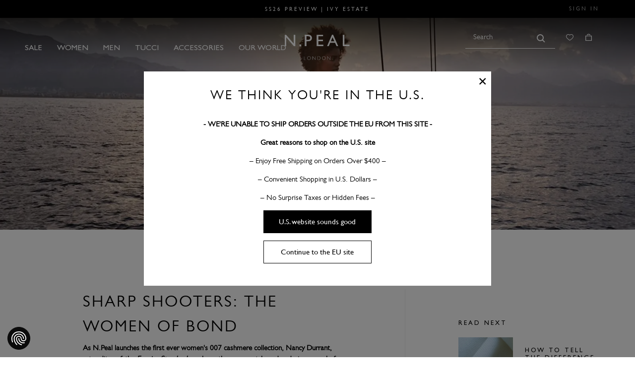

--- FILE ---
content_type: text/html; charset=utf-8
request_url: https://eu.npeal.com/blogs/stories/sharp-shooters-the-women-of-bond
body_size: 44655
content:


<!--
  _   _       _____    ______              _      
 | \ | |     |  __ \  |  ____|     /\     | |     
 |  \| |     | |__) | | |__       /  \    | |     
 | . ` |     |  ___/  |  __|     / /\ \   | |     
 | |\  |  _  | |      | |____   / ____ \  | |____ 
 |_| \_| (_) |_|      |______| /_/    \_\ |______|

-->

<!doctype html>

<html class="no-js" lang="en">

<head>
  <!-- Consent Mode v2 Defaults -->
  <script>
	// Define dataLayer and the gtag function.
	window.dataLayer = window.dataLayer || [];

function gtag() {
	dataLayer.push(arguments);
}
// Set default consent to 'denied' as a placeholder
// Determine actual values based on your own requirements
// Below are the defaults for EU + UK
gtag('consent', 'default', {
	'ad_storage': 'denied',
	'ad_user_data': 'denied',
	'ad_personalization': 'denied',
	'analytics_storage': 'denied',
	'functionality_storage': 'denied',
	'security_storage': 'granted',
	'wait_for_update': 2000,
  	'region': ['AT', 'BE', 'BG', 'CY', 'CZ', 'DK', 'EE', 'FI', 'FR', 'DE', 'GR', 'HU', 'IS', 'IE', 'IT', 'LV', 'LI', 'LT', 'LU', 'MT', 'NL', 'NO', 'PL', 'PT', 'RO', 'SK', 'SI', 'ES', 'SE', 'CH', 'GB']
});
// Default settings for all users out of EU + UK
gtag('consent', 'default', {
	'ad_storage': 'granted',
	'ad_user_data': 'granted',
	'ad_personalization': 'granted',
	'analytics_storage': 'granted',
	'functionality_storage': 'granted',
	'security_storage': 'granted',
	'wait_for_update': 2000
});
</script>
    <!-- End Consent Mode v2 Defaults -->

  <script>window.performance && window.performance.mark && window.performance.mark('shopify.content_for_header.start');</script><meta id="shopify-digital-wallet" name="shopify-digital-wallet" content="/53105197213/digital_wallets/dialog">
<meta name="shopify-checkout-api-token" content="1d2c1f5f481632f75ac05c68dd7598a2">
<meta id="in-context-paypal-metadata" data-shop-id="53105197213" data-venmo-supported="false" data-environment="production" data-locale="en_US" data-paypal-v4="true" data-currency="EUR">
<link rel="alternate" type="application/atom+xml" title="Feed" href="/blogs/stories.atom" />
<script async="async" src="/checkouts/internal/preloads.js?locale=en-DE"></script>
<link rel="preconnect" href="https://shop.app" crossorigin="anonymous">
<script async="async" src="https://shop.app/checkouts/internal/preloads.js?locale=en-DE&shop_id=53105197213" crossorigin="anonymous"></script>
<script id="apple-pay-shop-capabilities" type="application/json">{"shopId":53105197213,"countryCode":"GB","currencyCode":"EUR","merchantCapabilities":["supports3DS"],"merchantId":"gid:\/\/shopify\/Shop\/53105197213","merchantName":"N.Peal Europe","requiredBillingContactFields":["postalAddress","email","phone"],"requiredShippingContactFields":["postalAddress","email","phone"],"shippingType":"shipping","supportedNetworks":["visa","maestro","masterCard","amex","discover","elo"],"total":{"type":"pending","label":"N.Peal Europe","amount":"1.00"},"shopifyPaymentsEnabled":true,"supportsSubscriptions":true}</script>
<script id="shopify-features" type="application/json">{"accessToken":"1d2c1f5f481632f75ac05c68dd7598a2","betas":["rich-media-storefront-analytics"],"domain":"eu.npeal.com","predictiveSearch":true,"shopId":53105197213,"locale":"en"}</script>
<script>var Shopify = Shopify || {};
Shopify.shop = "n-peal-eu.myshopify.com";
Shopify.locale = "en";
Shopify.currency = {"active":"EUR","rate":"1.0"};
Shopify.country = "DE";
Shopify.theme = {"name":"N.PEAL - Production","id":120586338461,"schema_name":"Themekit template theme","schema_version":"1.0.0","theme_store_id":null,"role":"main"};
Shopify.theme.handle = "null";
Shopify.theme.style = {"id":null,"handle":null};
Shopify.cdnHost = "eu.npeal.com/cdn";
Shopify.routes = Shopify.routes || {};
Shopify.routes.root = "/";</script>
<script type="module">!function(o){(o.Shopify=o.Shopify||{}).modules=!0}(window);</script>
<script>!function(o){function n(){var o=[];function n(){o.push(Array.prototype.slice.apply(arguments))}return n.q=o,n}var t=o.Shopify=o.Shopify||{};t.loadFeatures=n(),t.autoloadFeatures=n()}(window);</script>
<script>
  window.ShopifyPay = window.ShopifyPay || {};
  window.ShopifyPay.apiHost = "shop.app\/pay";
  window.ShopifyPay.redirectState = null;
</script>
<script id="shop-js-analytics" type="application/json">{"pageType":"article"}</script>
<script defer="defer" async type="module" src="//eu.npeal.com/cdn/shopifycloud/shop-js/modules/v2/client.init-shop-cart-sync_BT-GjEfc.en.esm.js"></script>
<script defer="defer" async type="module" src="//eu.npeal.com/cdn/shopifycloud/shop-js/modules/v2/chunk.common_D58fp_Oc.esm.js"></script>
<script defer="defer" async type="module" src="//eu.npeal.com/cdn/shopifycloud/shop-js/modules/v2/chunk.modal_xMitdFEc.esm.js"></script>
<script type="module">
  await import("//eu.npeal.com/cdn/shopifycloud/shop-js/modules/v2/client.init-shop-cart-sync_BT-GjEfc.en.esm.js");
await import("//eu.npeal.com/cdn/shopifycloud/shop-js/modules/v2/chunk.common_D58fp_Oc.esm.js");
await import("//eu.npeal.com/cdn/shopifycloud/shop-js/modules/v2/chunk.modal_xMitdFEc.esm.js");

  window.Shopify.SignInWithShop?.initShopCartSync?.({"fedCMEnabled":true,"windoidEnabled":true});

</script>
<script>
  window.Shopify = window.Shopify || {};
  if (!window.Shopify.featureAssets) window.Shopify.featureAssets = {};
  window.Shopify.featureAssets['shop-js'] = {"shop-cart-sync":["modules/v2/client.shop-cart-sync_DZOKe7Ll.en.esm.js","modules/v2/chunk.common_D58fp_Oc.esm.js","modules/v2/chunk.modal_xMitdFEc.esm.js"],"init-fed-cm":["modules/v2/client.init-fed-cm_B6oLuCjv.en.esm.js","modules/v2/chunk.common_D58fp_Oc.esm.js","modules/v2/chunk.modal_xMitdFEc.esm.js"],"shop-cash-offers":["modules/v2/client.shop-cash-offers_D2sdYoxE.en.esm.js","modules/v2/chunk.common_D58fp_Oc.esm.js","modules/v2/chunk.modal_xMitdFEc.esm.js"],"shop-login-button":["modules/v2/client.shop-login-button_QeVjl5Y3.en.esm.js","modules/v2/chunk.common_D58fp_Oc.esm.js","modules/v2/chunk.modal_xMitdFEc.esm.js"],"pay-button":["modules/v2/client.pay-button_DXTOsIq6.en.esm.js","modules/v2/chunk.common_D58fp_Oc.esm.js","modules/v2/chunk.modal_xMitdFEc.esm.js"],"shop-button":["modules/v2/client.shop-button_DQZHx9pm.en.esm.js","modules/v2/chunk.common_D58fp_Oc.esm.js","modules/v2/chunk.modal_xMitdFEc.esm.js"],"avatar":["modules/v2/client.avatar_BTnouDA3.en.esm.js"],"init-windoid":["modules/v2/client.init-windoid_CR1B-cfM.en.esm.js","modules/v2/chunk.common_D58fp_Oc.esm.js","modules/v2/chunk.modal_xMitdFEc.esm.js"],"init-shop-for-new-customer-accounts":["modules/v2/client.init-shop-for-new-customer-accounts_C_vY_xzh.en.esm.js","modules/v2/client.shop-login-button_QeVjl5Y3.en.esm.js","modules/v2/chunk.common_D58fp_Oc.esm.js","modules/v2/chunk.modal_xMitdFEc.esm.js"],"init-shop-email-lookup-coordinator":["modules/v2/client.init-shop-email-lookup-coordinator_BI7n9ZSv.en.esm.js","modules/v2/chunk.common_D58fp_Oc.esm.js","modules/v2/chunk.modal_xMitdFEc.esm.js"],"init-shop-cart-sync":["modules/v2/client.init-shop-cart-sync_BT-GjEfc.en.esm.js","modules/v2/chunk.common_D58fp_Oc.esm.js","modules/v2/chunk.modal_xMitdFEc.esm.js"],"shop-toast-manager":["modules/v2/client.shop-toast-manager_DiYdP3xc.en.esm.js","modules/v2/chunk.common_D58fp_Oc.esm.js","modules/v2/chunk.modal_xMitdFEc.esm.js"],"init-customer-accounts":["modules/v2/client.init-customer-accounts_D9ZNqS-Q.en.esm.js","modules/v2/client.shop-login-button_QeVjl5Y3.en.esm.js","modules/v2/chunk.common_D58fp_Oc.esm.js","modules/v2/chunk.modal_xMitdFEc.esm.js"],"init-customer-accounts-sign-up":["modules/v2/client.init-customer-accounts-sign-up_iGw4briv.en.esm.js","modules/v2/client.shop-login-button_QeVjl5Y3.en.esm.js","modules/v2/chunk.common_D58fp_Oc.esm.js","modules/v2/chunk.modal_xMitdFEc.esm.js"],"shop-follow-button":["modules/v2/client.shop-follow-button_CqMgW2wH.en.esm.js","modules/v2/chunk.common_D58fp_Oc.esm.js","modules/v2/chunk.modal_xMitdFEc.esm.js"],"checkout-modal":["modules/v2/client.checkout-modal_xHeaAweL.en.esm.js","modules/v2/chunk.common_D58fp_Oc.esm.js","modules/v2/chunk.modal_xMitdFEc.esm.js"],"shop-login":["modules/v2/client.shop-login_D91U-Q7h.en.esm.js","modules/v2/chunk.common_D58fp_Oc.esm.js","modules/v2/chunk.modal_xMitdFEc.esm.js"],"lead-capture":["modules/v2/client.lead-capture_BJmE1dJe.en.esm.js","modules/v2/chunk.common_D58fp_Oc.esm.js","modules/v2/chunk.modal_xMitdFEc.esm.js"],"payment-terms":["modules/v2/client.payment-terms_Ci9AEqFq.en.esm.js","modules/v2/chunk.common_D58fp_Oc.esm.js","modules/v2/chunk.modal_xMitdFEc.esm.js"]};
</script>
<script>(function() {
  var isLoaded = false;
  function asyncLoad() {
    if (isLoaded) return;
    isLoaded = true;
    var urls = ["\/\/swymv3free-01.azureedge.net\/code\/swym-shopify.js?shop=n-peal-eu.myshopify.com","\/\/cdn-redirector.glopal.com\/common\/js\/webinterpret-loader.js?shop=n-peal-eu.myshopify.com","https:\/\/app.adoric-om.com\/adoric.js?key=b8ddc75b9495a20fb23e887193dbaaed\u0026shop=n-peal-eu.myshopify.com","https:\/\/library.verdn.com\/widgets\/page_widget_embed.js?shop=n-peal-eu.myshopify.com","https:\/\/s3.eu-west-1.amazonaws.com\/production-klarna-il-shopify-osm\/0b7fe7c4a98ef8166eeafee767bc667686567a25\/n-peal-eu.myshopify.com-1766696402653.js?shop=n-peal-eu.myshopify.com","\/\/backinstock.useamp.com\/widget\/49161_1767157525.js?category=bis\u0026v=6\u0026shop=n-peal-eu.myshopify.com"];
    for (var i = 0; i < urls.length; i++) {
      var s = document.createElement('script');
      s.type = 'text/javascript';
      s.async = true;
      s.src = urls[i];
      var x = document.getElementsByTagName('script')[0];
      x.parentNode.insertBefore(s, x);
    }
  };
  if(window.attachEvent) {
    window.attachEvent('onload', asyncLoad);
  } else {
    window.addEventListener('load', asyncLoad, false);
  }
})();</script>
<script id="__st">var __st={"a":53105197213,"offset":0,"reqid":"88b40a40-ed9b-43b9-9a7e-2d7e17214e42-1769153892","pageurl":"eu.npeal.com\/blogs\/stories\/sharp-shooters-the-women-of-bond","s":"articles-555527798941","u":"5e0eed9897ae","p":"article","rtyp":"article","rid":555527798941};</script>
<script>window.ShopifyPaypalV4VisibilityTracking = true;</script>
<script id="captcha-bootstrap">!function(){'use strict';const t='contact',e='account',n='new_comment',o=[[t,t],['blogs',n],['comments',n],[t,'customer']],c=[[e,'customer_login'],[e,'guest_login'],[e,'recover_customer_password'],[e,'create_customer']],r=t=>t.map((([t,e])=>`form[action*='/${t}']:not([data-nocaptcha='true']) input[name='form_type'][value='${e}']`)).join(','),a=t=>()=>t?[...document.querySelectorAll(t)].map((t=>t.form)):[];function s(){const t=[...o],e=r(t);return a(e)}const i='password',u='form_key',d=['recaptcha-v3-token','g-recaptcha-response','h-captcha-response',i],f=()=>{try{return window.sessionStorage}catch{return}},m='__shopify_v',_=t=>t.elements[u];function p(t,e,n=!1){try{const o=window.sessionStorage,c=JSON.parse(o.getItem(e)),{data:r}=function(t){const{data:e,action:n}=t;return t[m]||n?{data:e,action:n}:{data:t,action:n}}(c);for(const[e,n]of Object.entries(r))t.elements[e]&&(t.elements[e].value=n);n&&o.removeItem(e)}catch(o){console.error('form repopulation failed',{error:o})}}const l='form_type',E='cptcha';function T(t){t.dataset[E]=!0}const w=window,h=w.document,L='Shopify',v='ce_forms',y='captcha';let A=!1;((t,e)=>{const n=(g='f06e6c50-85a8-45c8-87d0-21a2b65856fe',I='https://cdn.shopify.com/shopifycloud/storefront-forms-hcaptcha/ce_storefront_forms_captcha_hcaptcha.v1.5.2.iife.js',D={infoText:'Protected by hCaptcha',privacyText:'Privacy',termsText:'Terms'},(t,e,n)=>{const o=w[L][v],c=o.bindForm;if(c)return c(t,g,e,D).then(n);var r;o.q.push([[t,g,e,D],n]),r=I,A||(h.body.append(Object.assign(h.createElement('script'),{id:'captcha-provider',async:!0,src:r})),A=!0)});var g,I,D;w[L]=w[L]||{},w[L][v]=w[L][v]||{},w[L][v].q=[],w[L][y]=w[L][y]||{},w[L][y].protect=function(t,e){n(t,void 0,e),T(t)},Object.freeze(w[L][y]),function(t,e,n,w,h,L){const[v,y,A,g]=function(t,e,n){const i=e?o:[],u=t?c:[],d=[...i,...u],f=r(d),m=r(i),_=r(d.filter((([t,e])=>n.includes(e))));return[a(f),a(m),a(_),s()]}(w,h,L),I=t=>{const e=t.target;return e instanceof HTMLFormElement?e:e&&e.form},D=t=>v().includes(t);t.addEventListener('submit',(t=>{const e=I(t);if(!e)return;const n=D(e)&&!e.dataset.hcaptchaBound&&!e.dataset.recaptchaBound,o=_(e),c=g().includes(e)&&(!o||!o.value);(n||c)&&t.preventDefault(),c&&!n&&(function(t){try{if(!f())return;!function(t){const e=f();if(!e)return;const n=_(t);if(!n)return;const o=n.value;o&&e.removeItem(o)}(t);const e=Array.from(Array(32),(()=>Math.random().toString(36)[2])).join('');!function(t,e){_(t)||t.append(Object.assign(document.createElement('input'),{type:'hidden',name:u})),t.elements[u].value=e}(t,e),function(t,e){const n=f();if(!n)return;const o=[...t.querySelectorAll(`input[type='${i}']`)].map((({name:t})=>t)),c=[...d,...o],r={};for(const[a,s]of new FormData(t).entries())c.includes(a)||(r[a]=s);n.setItem(e,JSON.stringify({[m]:1,action:t.action,data:r}))}(t,e)}catch(e){console.error('failed to persist form',e)}}(e),e.submit())}));const S=(t,e)=>{t&&!t.dataset[E]&&(n(t,e.some((e=>e===t))),T(t))};for(const o of['focusin','change'])t.addEventListener(o,(t=>{const e=I(t);D(e)&&S(e,y())}));const B=e.get('form_key'),M=e.get(l),P=B&&M;t.addEventListener('DOMContentLoaded',(()=>{const t=y();if(P)for(const e of t)e.elements[l].value===M&&p(e,B);[...new Set([...A(),...v().filter((t=>'true'===t.dataset.shopifyCaptcha))])].forEach((e=>S(e,t)))}))}(h,new URLSearchParams(w.location.search),n,t,e,['guest_login'])})(!0,!0)}();</script>
<script integrity="sha256-4kQ18oKyAcykRKYeNunJcIwy7WH5gtpwJnB7kiuLZ1E=" data-source-attribution="shopify.loadfeatures" defer="defer" src="//eu.npeal.com/cdn/shopifycloud/storefront/assets/storefront/load_feature-a0a9edcb.js" crossorigin="anonymous"></script>
<script crossorigin="anonymous" defer="defer" src="//eu.npeal.com/cdn/shopifycloud/storefront/assets/shopify_pay/storefront-65b4c6d7.js?v=20250812"></script>
<script data-source-attribution="shopify.dynamic_checkout.dynamic.init">var Shopify=Shopify||{};Shopify.PaymentButton=Shopify.PaymentButton||{isStorefrontPortableWallets:!0,init:function(){window.Shopify.PaymentButton.init=function(){};var t=document.createElement("script");t.src="https://eu.npeal.com/cdn/shopifycloud/portable-wallets/latest/portable-wallets.en.js",t.type="module",document.head.appendChild(t)}};
</script>
<script data-source-attribution="shopify.dynamic_checkout.buyer_consent">
  function portableWalletsHideBuyerConsent(e){var t=document.getElementById("shopify-buyer-consent"),n=document.getElementById("shopify-subscription-policy-button");t&&n&&(t.classList.add("hidden"),t.setAttribute("aria-hidden","true"),n.removeEventListener("click",e))}function portableWalletsShowBuyerConsent(e){var t=document.getElementById("shopify-buyer-consent"),n=document.getElementById("shopify-subscription-policy-button");t&&n&&(t.classList.remove("hidden"),t.removeAttribute("aria-hidden"),n.addEventListener("click",e))}window.Shopify?.PaymentButton&&(window.Shopify.PaymentButton.hideBuyerConsent=portableWalletsHideBuyerConsent,window.Shopify.PaymentButton.showBuyerConsent=portableWalletsShowBuyerConsent);
</script>
<script data-source-attribution="shopify.dynamic_checkout.cart.bootstrap">document.addEventListener("DOMContentLoaded",(function(){function t(){return document.querySelector("shopify-accelerated-checkout-cart, shopify-accelerated-checkout")}if(t())Shopify.PaymentButton.init();else{new MutationObserver((function(e,n){t()&&(Shopify.PaymentButton.init(),n.disconnect())})).observe(document.body,{childList:!0,subtree:!0})}}));
</script>
<link id="shopify-accelerated-checkout-styles" rel="stylesheet" media="screen" href="https://eu.npeal.com/cdn/shopifycloud/portable-wallets/latest/accelerated-checkout-backwards-compat.css" crossorigin="anonymous">
<style id="shopify-accelerated-checkout-cart">
        #shopify-buyer-consent {
  margin-top: 1em;
  display: inline-block;
  width: 100%;
}

#shopify-buyer-consent.hidden {
  display: none;
}

#shopify-subscription-policy-button {
  background: none;
  border: none;
  padding: 0;
  text-decoration: underline;
  font-size: inherit;
  cursor: pointer;
}

#shopify-subscription-policy-button::before {
  box-shadow: none;
}

      </style>

<script>window.performance && window.performance.mark && window.performance.mark('shopify.content_for_header.end');</script>

  

  


<title>Sharp Shooters: The Women of Bond</title>


<link rel="canonical" href="https://eu.npeal.com/blogs/stories/sharp-shooters-the-women-of-bond">



  <link rel="shortcut icon" href="//eu.npeal.com/cdn/shop/files/favicon.png?crop=center&height=32&v=1614785888&width=32" type="image/png">



<meta charset="utf-8">
<meta http-equiv="X-UA-Compatible" content="IE=edge,chrome=1">
<meta name="description" content="As N.Peal launches the first ever women&#39;s 007 cashmere collection, Nancy Durrant, arts editor of the Evening Standard, explores the power, style and enduring appeal of the women of Bond">
<meta name="viewport" content="width=device-width,initial-scale=1,maximum-scale=1,shrink-to-fit=no">



  <script defer>
    (function (w, d, s, l, i) {
      w[l] = w[l] || [];
      w[l].push({ 'gtm.start': new Date().getTime(), event: 'gtm.js' });
      var f = d.getElementsByTagName(s)[0],
        j = d.createElement(s),
        dl = l != 'dataLayer' ? '&l=' + l : '';
      j.async = true;
      j.src = 'https://www.googletagmanager.com/gtm.js?id=' + i + dl;
      f.parentNode.insertBefore(j, f);
    })(window, document, 'script', 'dataLayer', '387384715');
  </script>

<link rel="preload" href="//eu.npeal.com/cdn/shop/t/9/assets/styles.css?v=181880639236880165631767774923" as="style">
<link rel="preload" href="//eu.npeal.com/cdn/shop/t/9/assets/bundle.js?v=170348922722724628451767774923" as="script">








<script src="//eu.npeal.com/cdn/shop/t/9/assets/bundle.js?v=170348922722724628451767774923"></script>





  <script type="application/ld+json">
{
  "@context": "https://schema.org",
  "@type": "BreadcrumbList",
  "itemListElement": [{
      "@type": "ListItem",
      "position": 1,
      "name": "Home",
      "item": "https://eu.npeal.com"
    },{
          "@type": "ListItem",
          "position": 2,
          "name": "Stories",
          "item": "https://eu.npeal.com/blogs/stories"
        }, {
          "@type": "ListItem",
          "position": 3,
          "name": "Stories",
          "item": "https://eu.npeal.com/blogs/stories/sharp-shooters-the-women-of-bond"
        }]
}
</script>


  <script type="application/ld+json">{
  "@context": "https://schema.org",
  "@type": "Website",
  "url": "https://eu.npeal.com",
  "potentialAction": {
    "@type": "SearchAction",
    "target": "https://eu.npeal.com/search?type=product&q={search_term_string}",
    "query-input": "required name=search_term_string"
  }
}</script>


  <script type="application/ld+json">{
  "@context": "https://schema.org",
  "@type": "Organization",
  "name": "N.Peal Europe",
  "url": "https://eu.npeal.com",
  "description": "Discover new season styling with N.Peal's cashmere clothing collections. Fine Mongolian cashmere available in stunning styles and colours today.",
  "logo": "//eu.npeal.com/cdn/shop/t/9/assets/logo.svg?v=131021119452392611501615220595",
  "image": "//eu.npeal.com/cdn/shop/t/9/assets/logo.svg?v=131021119452392611501615220595",
  "sameAs": ["https://www.facebook.com/npeal.london/","https://www.pinterest.co.uk/npeallondon/","https://www.instagram.com/npealcashmere/","https://www.youtube.com/channel/UCv79ROTFEpSNm2afyN5vnVw"],
  "address": {
    "@type": "PostalAddress",
    "streetAddress": "The Vineries, Broughton Hall Estate",
    "addressLocality": "Broughton, Skipton",
    "addressRegion": "England",
    "postalCode": "BD23 3AE",
    "addressCountry": "UNITED KINGDOM"
  },
  "telephone": "+44 (+44)1756 711684"
}</script>


  <script type="application/ld+json">{
  "@context": "http://schema.org",
  "@type": "Corporation",
  "name": "N.Peal Europe",
  "logo": "//eu.npeal.com/cdn/shop/t/9/assets/logo.svg?v=131021119452392611501615220595",
  "url": "https://eu.npeal.com",
  "address": {
    "@type": "PostalAddress",
    "streetAddress": "The Vineries, Broughton Hall Estate",
    "addressLocality": "Broughton, Skipton",
    "addressRegion": "England",
    "postalCode": "BD23 3AE",
    "addressCountry": "UNITED KINGDOM"
  },
  "contactPoint": {
    "@type": "ContactPoint",
    "telephone": "+44 (+44)1756 711684",
    "contactType": "customer service",
    "areaServed": "GB",
    "availableLanguage": "en"
  },
  "potentialAction": {
    "@type": "SearchAction",
    "target": "https://eu.npeal.com/search?type=product&q={search_term_string}",
    "query-input": "required name=search_term_string"
  }
}</script>




  <script type="application/ld+json">{
    "@context": "http://schema.org",
    "@type": "BlogPosting",
    "mainEntityOfPage": "/blogs/stories/sharp-shooters-the-women-of-bond",
    "articleSection": "Stories",
    "keywords": "007, Behind the collection, Cashmere, Fashion Trends, James Bond, Lifestyle, Sharp Shooters: The Women of Bond, The Women of Bond, Women's",
    "headline": "Sharp Shooters: The Women of Bond",
    "description": "As N.Peal launches the first ever women's 007 cashmere collection, Nancy Durrant, arts editor of the Evening Standard, explores the power, style and enduring appeal...",
    "dateCreated": "2021-03-08T16:19:47",
    "datePublished": "2021-03-04T14:40:59",
    "dateModified": "2021-03-04T14:40:59",
    "image": {
      "@type": "ImageObject",
      "url": "https://eu.npeal.com/cdn/shop/articles/sharp_shooters.jpg?v=1615395705&width=1024",
      "image": "https://eu.npeal.com/cdn/shop/articles/sharp_shooters.jpg?v=1615395705&width=1024",
      "name": "Sharp Shooters: The Women of Bond",
      "width": "1024",
      "height": "1024"
    },
    "author": {
      "@type": "Person",
      "name": "Ben Whincup "
    },
    "publisher": {
      "@type": "Organization",
      "name": "N.Peal Europe",
      "logo": {
        "@type": "ImageObject",
        "url": "//eu.npeal.com/cdn/shop/t/9/assets/logo.png?v=128646423987466111321615220623",
        "image": "//eu.npeal.com/cdn/shop/t/9/assets/logo.png?v=128646423987466111321615220623"
      }
    },
    "commentCount": 0,
    "comment": []
  }</script>





<meta property="og:site_name" content="N.Peal Europe">
<meta property="og:url" content="https://eu.npeal.com/blogs/stories/sharp-shooters-the-women-of-bond">
<meta property="og:title" content="Sharp Shooters: The Women of Bond">
<meta property="og:type" content="article">
<meta property="og:description" content="As N.Peal launches the first ever women's 007 cashmere collection, Nancy Durrant, arts editor of the Evening Standard, explores the power, style and enduring appeal of the women of Bond.
I've never liked the phrase Bond Girl. There's something condescending about it, a whiff of naive teen crossed disconcertingly with Playboy Bunny. And yet, I'd argue that many of the women who've appeared in the franchise over the years have been more than just conveniently imperilled eye-candy. Some might only appear briefly - especially in the early films - or be saddled with questionable names (even Honor Blackman's ninja judo skills struggled to override the less-than-subtle Pussy Galore), but my goodness they were memorable.
Ursula Andress was the first Bond woman, aged 26, when she emerged from the sea in Dr. No, in a cute but practical white bikini, which not only held a knife but also rivalled Boudicca's breastplate in the support stakes. Her appearance as Honey Ryder seared itself on the public imagination, so much so that when, more than 40 years later, Daniel Craig's 007 sauntered from the waves in brief baby blue shorts in Casino Royale, we all got it. Remember this? It said. Of course you do, because it was goddamn fabulous.

Andress, with her peculiar mystique (selling seashells sounds curiously euphemistic) and effortless style, set the class bar high. Her successors, though, have continued to push it upwards - often with one finger, while fighting off a pair of goons.
Tatiana Romanova (From Russia with Love) was a double agent, honey-trapping Bond while also falling for him in a series of increasingly lush outfits, culminating in a chic lemon and lime ensemble, which remained uncreased as she shot Spectre's Rosa Klebb. Firmly on the wrong side but still magnificent was Fiona Volpe (Thunderball), a flame-haired Italian Spectre assassin, groomed and clad like a society wife and deadly in every way. And what about the side-switching May Day, played in A View to a Kill by the breathtaking Grace Jones? She literally couldn't be cooler.

But unsurprisingly, it's the more recent Bond women who have really shone, adding both style and substance to Bond's relentless shenanigans. Michelle Yeoh's tough Wai Lin (Tomorrow Never Dies), a martial arts master and a rare Bond woman who actually keeps him at arm's length while there's work to do; Naomie Harris' supercool Eve Moneypenny, originally a field agent and savvy enough to help out Bond when he goes rogue in Spectre; Lucia Sciarra, the fiery widow of a crime boss who, played by Monica Bellucci in the same film at the age of 50, made Bond history as the first of the agent's lovers even close to his own age. Then there's Dr Madeleine Swann, a French psychologist (exactly what Bond needs, let's face it) with a strong dislike of violence and a fantastic line in evening gowns (That frock! On the train! Oh my). And I cannot wait for No Time to Die, to meet Lashana Lynch's 00 agent Nomi, the first woman to tell James to 'stay in your lane' (arguably also exactly what Bond needs). I raise a martini to them: Bond women, we salute you.

Nancy Durrant is arts editor of the Evening Standard. She says: 'I couldn't care less whether you shake or stir my martini, but it should be very cold, very dry, and very, very dirty.'"><meta property="og:image" content="http://eu.npeal.com/cdn/shop/articles/sharp_shooters.jpg?crop=center&height=1024&v=1615395705&width=1024">
<meta property="og:image:secure_url" content="https://eu.npeal.com/cdn/shop/articles/sharp_shooters.jpg?crop=center&height=1024&v=1615395705&width=1024">

<meta name="twitter:site" content="@">
<meta name="twitter:card" content="summary_large_image">
<meta name="twitter:title" content="Sharp Shooters: The Women of Bond">
<meta name="twitter:description" content="As N.Peal launches the first ever women's 007 cashmere collection, Nancy Durrant, arts editor of the Evening Standard, explores the power, style and enduring appeal of the women of Bond.
I've never liked the phrase Bond Girl. There's something condescending about it, a whiff of naive teen crossed disconcertingly with Playboy Bunny. And yet, I'd argue that many of the women who've appeared in the franchise over the years have been more than just conveniently imperilled eye-candy. Some might only appear briefly - especially in the early films - or be saddled with questionable names (even Honor Blackman's ninja judo skills struggled to override the less-than-subtle Pussy Galore), but my goodness they were memorable.
Ursula Andress was the first Bond woman, aged 26, when she emerged from the sea in Dr. No, in a cute but practical white bikini, which not only held a knife but also rivalled Boudicca's breastplate in the support stakes. Her appearance as Honey Ryder seared itself on the public imagination, so much so that when, more than 40 years later, Daniel Craig's 007 sauntered from the waves in brief baby blue shorts in Casino Royale, we all got it. Remember this? It said. Of course you do, because it was goddamn fabulous.

Andress, with her peculiar mystique (selling seashells sounds curiously euphemistic) and effortless style, set the class bar high. Her successors, though, have continued to push it upwards - often with one finger, while fighting off a pair of goons.
Tatiana Romanova (From Russia with Love) was a double agent, honey-trapping Bond while also falling for him in a series of increasingly lush outfits, culminating in a chic lemon and lime ensemble, which remained uncreased as she shot Spectre's Rosa Klebb. Firmly on the wrong side but still magnificent was Fiona Volpe (Thunderball), a flame-haired Italian Spectre assassin, groomed and clad like a society wife and deadly in every way. And what about the side-switching May Day, played in A View to a Kill by the breathtaking Grace Jones? She literally couldn't be cooler.

But unsurprisingly, it's the more recent Bond women who have really shone, adding both style and substance to Bond's relentless shenanigans. Michelle Yeoh's tough Wai Lin (Tomorrow Never Dies), a martial arts master and a rare Bond woman who actually keeps him at arm's length while there's work to do; Naomie Harris' supercool Eve Moneypenny, originally a field agent and savvy enough to help out Bond when he goes rogue in Spectre; Lucia Sciarra, the fiery widow of a crime boss who, played by Monica Bellucci in the same film at the age of 50, made Bond history as the first of the agent's lovers even close to his own age. Then there's Dr Madeleine Swann, a French psychologist (exactly what Bond needs, let's face it) with a strong dislike of violence and a fantastic line in evening gowns (That frock! On the train! Oh my). And I cannot wait for No Time to Die, to meet Lashana Lynch's 00 agent Nomi, the first woman to tell James to 'stay in your lane' (arguably also exactly what Bond needs). I raise a martini to them: Bond women, we salute you.

Nancy Durrant is arts editor of the Evening Standard. She says: 'I couldn't care less whether you shake or stir my martini, but it should be very cold, very dry, and very, very dirty.'">



<script type="text/javascript">
  document.addEventListener("DOMContentLoaded", function(){
    rivets.formatters.removeTrailingZeros = function(price) {
      if (price.includes('.00')) {
        var price = price.replace('.00', '');
      }
      return price
    }

    rivets.formatters.colourname = function(colour) {
      if (theme.strings[colour]) {
        return theme.strings.colour_prefix + theme.strings[colour]
      }
    }

    rivets.formatters.preorder = function(preorder) {
      if (preorder) {
        var currentDate = new Date();
        var preorderDateCheck = preorder.split('/');
        var day = parseInt(preorderDateCheck[0]);
        var month = parseInt(preorderDateCheck[1]) - 1;
        var year = parseInt(preorderDateCheck[2]);
        var preorderDate = new Date(year, month, day);
        var formattedDate = preorderDate.toLocaleDateString("en-GB");

        if (preorderDate < currentDate) {
          return theme.strings.preorder_generic_html
        } else {
          return theme.strings.preorder_message_html + formattedDate
        }
      }
    }

    CartJS.init({"note":null,"attributes":{},"original_total_price":0,"total_price":0,"total_discount":0,"total_weight":0.0,"item_count":0,"items":[],"requires_shipping":false,"currency":"EUR","items_subtotal_price":0,"cart_level_discount_applications":[],"checkout_charge_amount":0}, {
      "moneyFormat": "€{{ amount }}",
      "moneyWithCurrencyFormat": "€{{ amount }} EUR",
      "requestBodyClass": "cart-loading"
    });
  });
</script>



  
  
    <link href="https://use.typekit.net/juq6cpo.css" rel="stylesheet">
  

  
<script>
  var theme = {
    breakpoints: {
      medium: 750,
      large: 990,
      widescreen: 1400
    },
    strings: {
      addToCart: "Add to Bag",
      quantity: "Quantity",
      regularPrice: "Regular price",
      sale: "On Sale",
      soldOut: "Sold Out",
      variantNoStock: "- size out of stock",
      preorder: "Pre-Order",
      preorder_message_html: "This item will not be available for shipping until: \u003cspan\u003e\u003c\/span\u003e",
      preorder_generic_html: "This item is only available for Pre-Order \u003cspan\u003e\u003c\/span\u003e",
      products: "Products",
      no_products: "No Results Found",
      view_all: "View All",
      collections: "Collections",
      delivery_duty_exclusions: "GB,AD,AL,AQ,AO,AI,AG,AM,AZ,BY,BJ,BT,BO,BA,BW,BR,VG,BF,BI,CM,CV,TD,CG,CK,DJ,TL,SV,ER,EE,ET,FO,FJ,PF,GA,GM,GE,GH,GI,GL,GU,GG,GN,GY,HT,IS,CI,JE,KZ,KE,KG,LS,LR,MK,MG,MW,MV,ML,MH,MR,MD,MN,MS,MZ,NA,NP,NC,NE,NG,PS,PG,RE,RU,RW,SM,SN,RS,ME,SC,TZ,TG,TO,TN,TR,UG,UZ,VU,VA,YE,ZM,ZW,ME",
      eu_country_codes: "AT,BE,BG,CY,CZ,DE,DK,EE,ES,FI,FR,GR,HR,HU,IE,IT,LT,LU,LV,MT,NL,PL,PT,RO,SE,SI,SK",
      row_country_codes: "AD,AE,AF,AG,AI,AL,AM,AN,AO,AR,AU,AW,AX,AZ,BA,BB,BD,BF,BH,BI,BJ,BL,BM,BN,BO,BQ,BR,BS,BT,BV,BW,BY,BZ,CA,CC,CD,CF,CG,CH,CI,CK,CL,CM,CN,CO,CR,CU,CV,CW,CX,DJ,DM,DO,DZ,EC,EG,EH,ER,ET,FJ,FK,FO,GA,GD,GE,GF,GG,GH,GI,GL,GM,GN,GP,GQ,GS,GT,GW,GY,HK,HM,HN,HT,ID,IL,IM,IN,IO,IQ,IR,IS,JE,JM,JO,JP,KE,KG,KH,KI,KM,KN,KP,KR,KW,KY,KZ,LA,LB,LC,LI,LK,LR,LS,LY,MA,MD,ME,MF,MG,MK,ML,MM,MN,MO,MQ,MR,MS,MU,MV,MW,MX,MY,MZ,NA,NC,NE,NF,NG,NI,NO,NP,NR,NU,NZ,OM,PA,PE,PF,PG,PH,PK,PM,PN,PS,PY,QA,RE,RS,RU,RW,SA,SB,SC,SD,SG,SH,SJ,SL,SN,SO,SR,SS,ST,SV,SX,SY,SZ,TC,TD,TF,TG,TH,TJ,TK,TL,TM,TN,TO,TR,TT,TV,TW,TZ,UA,UG,UM,UY,UZ,VC,VE,VG,VN,VU,WF,WS,XK,YE,YT,ZA,ZM,ZW,MC,SM,VA",
      colour_prefix: "In ",
      colours: "Colours",
      amb: "Amber Orange",
      a01: "Atlantis Blue",
      a28: "Atlantis Blue + Flannel Grey",
      anv: "Atlas Blue + Navy Blue",
      ani: "Atlas Blue + New Ivory White",
      atb: "Atlas Blue",
      blk: "Black",
      bbk: "Black + Black",
      bkl: "Black + Black Tipped Fur",
      b16: "Black + Fumo Grey",
      blu: "Blue",
      blw: "Blue Wave",
      brp: "Brighton Pink",
      cam: "Camel Brown",
      c24: "Camel Brown + Ecru White",
      csl: "Camel Brown + Sable Brown Tipped Fur",
      c20: "Camel Brown + Sand Brown",
      cer: "Cerise Pink",
      ceu: "Cerulean Blue",
      chr: "Charcoal Grey",
      chc: "Charcoal Chine Grey",
      cwt: "Charcoal Grey Tipped Fur",
      cho: "Chocolate Brown",
      c25: "Coconut Brown",
      c01: "Cornflower Blue",
      c02: "Cornflower Blue + Ocean Blue",
      dab: "Dark Blue",
      dkc: "Dark Charcoal Grey",
      dcl: "Dark Charcoal Grey + Charcoal Grey Tipped Fur",
      dfg: "Dark Charcoal Grey + Fumo Grey",
      dcn: "Dark Charcoal Grey + Navy Blue",
      dkg: "Dark Grey",
      olv: "Dark Olive Green",
      d13: "Dark Pink",
      den: "Denim Blue",
      des: "Desert Sand Brown",
      e01: "Ecru White",
      e29: "Ecru White + Camel Brown + Fumo Grey",
      eds: "Ecru White + Desert Sand Brown",
      e23: "Ecru White + Sand Brown",
      ele: "Electric Blue",
      e10: "Elephant Grey",
      e12: "Elephant Grey + Charcoal Grey Tipped Fur",
      e15: "Elephant Grey + Dark Grey",
      e20: "Elephant Grey + Fumo Grey",
      e32: "Elephant Grey + Lava Blue",
      e14: "Elephant Grey + Silver Grey",
      faw: "Fawn Brown",
      fla: "Flannel Grey",
      f01: "Flannel Grey + Charcoal Grey Tipped Fur",
      f02: "Flannel Grey + Dark Charcoal Grey",
      f46: "Fumo Grey + Flannel Grey + New Ivory White",
      fum: "Fumo Grey",
      fgc: "Fumo Grey + Charcoal Grey",
      fcl: "Fumo Grey + Charcoal Grey Tipped Fur",
      f40: "Fumo Grey + Dark Grey",
      fdg: "Fumo Grey + Derby Grey",
      fni: "Fumo Grey + New Ivory White",
      gin: "Ginger Brown",
      hst: "Heather Stone Brown",
      h09: "Heather Stone Brown + New Ivory White",
      hen: "Henna Brown",
      h14: "Henna Brown + Navy Blue",
      h07: "Hurricane Blue",
      h08: "Hurricane Blue + Navy Blue",
      imb: "Imperial Blue",
      lap: "Lapis Blue",
      l06: "Lapis Blue + Navy Blue",
      lig: "Light Grey",
      lnv: "Light Navy",
      lmn: "Limon Yellow",
      m18: "Mallard Green",
      mgy: "Mid Grey",
      m27: "Midnight Purple",
      moc: "Mocha Brown",
      mob: "Moroccan Blue",
      mbn: "Moroccan Blue + Navy Blue",
      mul: "Multi",
      mur: "Mushroom Brown",
      000: "NA",
      ntl: "Natural Brown",
      nvy: "Navy Blue",
      ndb: "Navy Blue + Dark Brown",
      ndc: "Navy Blue + Dark Charcoal Grey",
      n07: "Navy Blue + Fumo Grey",
      nny: "Navy Blue + Navy Blue",
      n08: "Navy Blue + New Ivory White",
      niv: "New Ivory White",
      n27: "New Ivory White + Carbon Grey + Fumo Grey",
      nic: "New Ivory White + Charcoal Grey Tipped Fur",
      n37: "New Ivory White + Navy Blue",
      otm: "Oatmeal Brown",
      ocn: "Ocean Blue",
      ohm: "Majesty Blue",
      ora: "Orange",
      o01: "Oyster Brown",
      p29: "Pale Pink",
      p01: "Peaty Brown",
      pbd: "Peaty Brown + Dark Brown",
      pty: "Putty Pink",
      rat: "Rattan Yellow",
      red: "Red",
      rib: "Rich Brown",
      roy: "Royal Blue",
      sah: "Sahara Brown",
      sfb: "Seafoam Blue",
      s14: "Sienna Orange",
      skb: "Sky Blue",
      s29: "Snow Grey",
      sdb: "Snow Grey + Dark Brown",
      spr: "Spring Green",
      spb: "Spruce Blue",
      tau: "Taupe Brown",
      teg: "Taupe Brown + Elephant Grey",
      tpn: "Taupe Brown + New Ivory White",
      tni: "Taupe Brown + New Ivory White",
      tpb: "Taupe Brown + Peaty Brown",
      tsg: "Taupe Brown + Snow Grey",
      t13: "Terracotta Red",
      wlx: "White Lux",
      zep: "Zephyr Blue"
    },
    moneyFormat: "€{{ amount }}",
    moneyFormatWithCurrency: "€{{ amount }} EUR"
  }

  document.documentElement.className = document.documentElement.className.replace('no-js', 'js');
</script><script src="//eu.npeal.com/cdn/shopifycloud/storefront/assets/themes_support/option_selection-b017cd28.js" defer></script><script>
  window.__CART__ = {"note":null,"attributes":{},"original_total_price":0,"total_price":0,"total_discount":0,"total_weight":0.0,"item_count":0,"items":[],"requires_shipping":false,"currency":"EUR","items_subtotal_price":0,"cart_level_discount_applications":[],"checkout_charge_amount":0}
</script>
  <link href="//eu.npeal.com/cdn/shop/t/9/assets/styles.css?v=181880639236880165631767774923" rel="stylesheet" type="text/css" media="all" />
<!-- "snippets/weglot_hreftags.liquid" was not rendered, the associated app was uninstalled -->
<!-- "snippets/weglot_switcher.liquid" was not rendered, the associated app was uninstalled -->




  <style>
    .swym-wishlist-collections-v2-container .swym-wishlist-collections-v2 {
      width: 15px !important;
      height: 15px !important;
    }

    @media only screen and (min-width: 1080px) {
      .swym-wishlist-collections-v2-container .swym-wishlist-collections-v2 {
        width: 30px !important;
        height: 30px !important;
      } 
    }
  </style>

<style>
  .swym-collections-variant-popup-content .swym-add-to-wishlist-single {
    text-transform: capitalize !important;
  }
</style>

<!-- BEGIN app block: shopify://apps/klaviyo-email-marketing-sms/blocks/klaviyo-onsite-embed/2632fe16-c075-4321-a88b-50b567f42507 -->












  <script async src="https://static.klaviyo.com/onsite/js/XBeADs/klaviyo.js?company_id=XBeADs"></script>
  <script>!function(){if(!window.klaviyo){window._klOnsite=window._klOnsite||[];try{window.klaviyo=new Proxy({},{get:function(n,i){return"push"===i?function(){var n;(n=window._klOnsite).push.apply(n,arguments)}:function(){for(var n=arguments.length,o=new Array(n),w=0;w<n;w++)o[w]=arguments[w];var t="function"==typeof o[o.length-1]?o.pop():void 0,e=new Promise((function(n){window._klOnsite.push([i].concat(o,[function(i){t&&t(i),n(i)}]))}));return e}}})}catch(n){window.klaviyo=window.klaviyo||[],window.klaviyo.push=function(){var n;(n=window._klOnsite).push.apply(n,arguments)}}}}();</script>

  




  <script>
    window.klaviyoReviewsProductDesignMode = false
  </script>







<!-- END app block --><!-- BEGIN app block: shopify://apps/hreflang-manager/blocks/gwa-hreflang/35dc0b05-d599-4c8e-8584-8cd17768854a --><!-- BEGIN app snippet: gwa-hreflang-article --><link rel="alternate" hreflang="en-GB" href="https://www.npeal.com/blogs/stories/sharp-shooters-the-women-of-bond"><link rel="alternate" hreflang="en-AC" href="https://www.npeal.com/blogs/stories/sharp-shooters-the-women-of-bond"><link rel="alternate" hreflang="en-AE" href="https://www.npeal.com/blogs/stories/sharp-shooters-the-women-of-bond"><link rel="alternate" hreflang="en-AF" href="https://www.npeal.com/blogs/stories/sharp-shooters-the-women-of-bond"><link rel="alternate" hreflang="en-AG" href="https://www.npeal.com/blogs/stories/sharp-shooters-the-women-of-bond"><link rel="alternate" hreflang="en-AI" href="https://www.npeal.com/blogs/stories/sharp-shooters-the-women-of-bond"><link rel="alternate" hreflang="en-AL" href="https://www.npeal.com/blogs/stories/sharp-shooters-the-women-of-bond"><link rel="alternate" hreflang="en-AM" href="https://www.npeal.com/blogs/stories/sharp-shooters-the-women-of-bond"><link rel="alternate" hreflang="en-AO" href="https://www.npeal.com/blogs/stories/sharp-shooters-the-women-of-bond"><link rel="alternate" hreflang="en-AR" href="https://www.npeal.com/blogs/stories/sharp-shooters-the-women-of-bond"><link rel="alternate" hreflang="en-AT" href="https://www.npeal.com/blogs/stories/sharp-shooters-the-women-of-bond"><link rel="alternate" hreflang="en-AU" href="https://www.npeal.com/blogs/stories/sharp-shooters-the-women-of-bond"><link rel="alternate" hreflang="en-AW" href="https://www.npeal.com/blogs/stories/sharp-shooters-the-women-of-bond"><link rel="alternate" hreflang="en-AX" href="https://www.npeal.com/blogs/stories/sharp-shooters-the-women-of-bond"><link rel="alternate" hreflang="en-AZ" href="https://www.npeal.com/blogs/stories/sharp-shooters-the-women-of-bond"><link rel="alternate" hreflang="en-BA" href="https://www.npeal.com/blogs/stories/sharp-shooters-the-women-of-bond"><link rel="alternate" hreflang="en-BB" href="https://www.npeal.com/blogs/stories/sharp-shooters-the-women-of-bond"><link rel="alternate" hreflang="en-BD" href="https://www.npeal.com/blogs/stories/sharp-shooters-the-women-of-bond"><link rel="alternate" hreflang="en-BE" href="https://www.npeal.com/blogs/stories/sharp-shooters-the-women-of-bond"><link rel="alternate" hreflang="en-BF" href="https://www.npeal.com/blogs/stories/sharp-shooters-the-women-of-bond"><link rel="alternate" hreflang="en-BG" href="https://www.npeal.com/blogs/stories/sharp-shooters-the-women-of-bond"><link rel="alternate" hreflang="en-BH" href="https://www.npeal.com/blogs/stories/sharp-shooters-the-women-of-bond"><link rel="alternate" hreflang="en-BI" href="https://www.npeal.com/blogs/stories/sharp-shooters-the-women-of-bond"><link rel="alternate" hreflang="en-BJ" href="https://www.npeal.com/blogs/stories/sharp-shooters-the-women-of-bond"><link rel="alternate" hreflang="en-BL" href="https://www.npeal.com/blogs/stories/sharp-shooters-the-women-of-bond"><link rel="alternate" hreflang="en-BM" href="https://www.npeal.com/blogs/stories/sharp-shooters-the-women-of-bond"><link rel="alternate" hreflang="en-BN" href="https://www.npeal.com/blogs/stories/sharp-shooters-the-women-of-bond"><link rel="alternate" hreflang="en-BO" href="https://www.npeal.com/blogs/stories/sharp-shooters-the-women-of-bond"><link rel="alternate" hreflang="en-BQ" href="https://www.npeal.com/blogs/stories/sharp-shooters-the-women-of-bond"><link rel="alternate" hreflang="en-BR" href="https://www.npeal.com/blogs/stories/sharp-shooters-the-women-of-bond"><link rel="alternate" hreflang="en-BS" href="https://www.npeal.com/blogs/stories/sharp-shooters-the-women-of-bond"><link rel="alternate" hreflang="en-BT" href="https://www.npeal.com/blogs/stories/sharp-shooters-the-women-of-bond"><link rel="alternate" hreflang="en-BW" href="https://www.npeal.com/blogs/stories/sharp-shooters-the-women-of-bond"><link rel="alternate" hreflang="en-BY" href="https://www.npeal.com/blogs/stories/sharp-shooters-the-women-of-bond"><link rel="alternate" hreflang="en-BZ" href="https://www.npeal.com/blogs/stories/sharp-shooters-the-women-of-bond"><link rel="alternate" hreflang="en-CA" href="https://www.npeal.com/blogs/stories/sharp-shooters-the-women-of-bond"><link rel="alternate" hreflang="en-CC" href="https://www.npeal.com/blogs/stories/sharp-shooters-the-women-of-bond"><link rel="alternate" hreflang="en-CD" href="https://www.npeal.com/blogs/stories/sharp-shooters-the-women-of-bond"><link rel="alternate" hreflang="en-CF" href="https://www.npeal.com/blogs/stories/sharp-shooters-the-women-of-bond"><link rel="alternate" hreflang="en-CG" href="https://www.npeal.com/blogs/stories/sharp-shooters-the-women-of-bond"><link rel="alternate" hreflang="en-CH" href="https://www.npeal.com/blogs/stories/sharp-shooters-the-women-of-bond"><link rel="alternate" hreflang="en-CI" href="https://www.npeal.com/blogs/stories/sharp-shooters-the-women-of-bond"><link rel="alternate" hreflang="en-CK" href="https://www.npeal.com/blogs/stories/sharp-shooters-the-women-of-bond"><link rel="alternate" hreflang="en-CL" href="https://www.npeal.com/blogs/stories/sharp-shooters-the-women-of-bond"><link rel="alternate" hreflang="en-CM" href="https://www.npeal.com/blogs/stories/sharp-shooters-the-women-of-bond"><link rel="alternate" hreflang="en-CN" href="https://www.npeal.com/blogs/stories/sharp-shooters-the-women-of-bond"><link rel="alternate" hreflang="en-CO" href="https://www.npeal.com/blogs/stories/sharp-shooters-the-women-of-bond"><link rel="alternate" hreflang="en-CR" href="https://www.npeal.com/blogs/stories/sharp-shooters-the-women-of-bond"><link rel="alternate" hreflang="en-CV" href="https://www.npeal.com/blogs/stories/sharp-shooters-the-women-of-bond"><link rel="alternate" hreflang="en-CW" href="https://www.npeal.com/blogs/stories/sharp-shooters-the-women-of-bond"><link rel="alternate" hreflang="en-CX" href="https://www.npeal.com/blogs/stories/sharp-shooters-the-women-of-bond"><link rel="alternate" hreflang="en-CY" href="https://www.npeal.com/blogs/stories/sharp-shooters-the-women-of-bond"><link rel="alternate" hreflang="en-CZ" href="https://www.npeal.com/blogs/stories/sharp-shooters-the-women-of-bond"><link rel="alternate" hreflang="en-DE" href="https://www.npeal.com/blogs/stories/sharp-shooters-the-women-of-bond"><link rel="alternate" hreflang="en-DJ" href="https://www.npeal.com/blogs/stories/sharp-shooters-the-women-of-bond"><link rel="alternate" hreflang="en-DK" href="https://www.npeal.com/blogs/stories/sharp-shooters-the-women-of-bond"><link rel="alternate" hreflang="en-DM" href="https://www.npeal.com/blogs/stories/sharp-shooters-the-women-of-bond"><link rel="alternate" hreflang="en-DO" href="https://www.npeal.com/blogs/stories/sharp-shooters-the-women-of-bond"><link rel="alternate" hreflang="en-DZ" href="https://www.npeal.com/blogs/stories/sharp-shooters-the-women-of-bond"><link rel="alternate" hreflang="en-EC" href="https://www.npeal.com/blogs/stories/sharp-shooters-the-women-of-bond"><link rel="alternate" hreflang="en-EE" href="https://www.npeal.com/blogs/stories/sharp-shooters-the-women-of-bond"><link rel="alternate" hreflang="en-EG" href="https://www.npeal.com/blogs/stories/sharp-shooters-the-women-of-bond"><link rel="alternate" hreflang="en-EH" href="https://www.npeal.com/blogs/stories/sharp-shooters-the-women-of-bond"><link rel="alternate" hreflang="en-ER" href="https://www.npeal.com/blogs/stories/sharp-shooters-the-women-of-bond"><link rel="alternate" hreflang="en-ES" href="https://www.npeal.com/blogs/stories/sharp-shooters-the-women-of-bond"><link rel="alternate" hreflang="en-ET" href="https://www.npeal.com/blogs/stories/sharp-shooters-the-women-of-bond"><link rel="alternate" hreflang="en-FI" href="https://www.npeal.com/blogs/stories/sharp-shooters-the-women-of-bond"><link rel="alternate" hreflang="en-FJ" href="https://www.npeal.com/blogs/stories/sharp-shooters-the-women-of-bond"><link rel="alternate" hreflang="en-FK" href="https://www.npeal.com/blogs/stories/sharp-shooters-the-women-of-bond"><link rel="alternate" hreflang="en-FO" href="https://www.npeal.com/blogs/stories/sharp-shooters-the-women-of-bond"><link rel="alternate" hreflang="en-FR" href="https://www.npeal.com/blogs/stories/sharp-shooters-the-women-of-bond"><link rel="alternate" hreflang="en-GA" href="https://www.npeal.com/blogs/stories/sharp-shooters-the-women-of-bond"><link rel="alternate" hreflang="en-GD" href="https://www.npeal.com/blogs/stories/sharp-shooters-the-women-of-bond"><link rel="alternate" hreflang="en-GE" href="https://www.npeal.com/blogs/stories/sharp-shooters-the-women-of-bond"><link rel="alternate" hreflang="en-GF" href="https://www.npeal.com/blogs/stories/sharp-shooters-the-women-of-bond"><link rel="alternate" hreflang="en-GG" href="https://www.npeal.com/blogs/stories/sharp-shooters-the-women-of-bond"><link rel="alternate" hreflang="en-GH" href="https://www.npeal.com/blogs/stories/sharp-shooters-the-women-of-bond"><link rel="alternate" hreflang="en-GI" href="https://www.npeal.com/blogs/stories/sharp-shooters-the-women-of-bond"><link rel="alternate" hreflang="en-GL" href="https://www.npeal.com/blogs/stories/sharp-shooters-the-women-of-bond"><link rel="alternate" hreflang="en-GM" href="https://www.npeal.com/blogs/stories/sharp-shooters-the-women-of-bond"><link rel="alternate" hreflang="en-GN" href="https://www.npeal.com/blogs/stories/sharp-shooters-the-women-of-bond"><link rel="alternate" hreflang="en-GP" href="https://www.npeal.com/blogs/stories/sharp-shooters-the-women-of-bond"><link rel="alternate" hreflang="en-GQ" href="https://www.npeal.com/blogs/stories/sharp-shooters-the-women-of-bond"><link rel="alternate" hreflang="en-GR" href="https://www.npeal.com/blogs/stories/sharp-shooters-the-women-of-bond"><link rel="alternate" hreflang="en-GS" href="https://www.npeal.com/blogs/stories/sharp-shooters-the-women-of-bond"><link rel="alternate" hreflang="en-GT" href="https://www.npeal.com/blogs/stories/sharp-shooters-the-women-of-bond"><link rel="alternate" hreflang="en-GW" href="https://www.npeal.com/blogs/stories/sharp-shooters-the-women-of-bond"><link rel="alternate" hreflang="en-GY" href="https://www.npeal.com/blogs/stories/sharp-shooters-the-women-of-bond"><link rel="alternate" hreflang="en-HK" href="https://www.npeal.com/blogs/stories/sharp-shooters-the-women-of-bond"><link rel="alternate" hreflang="en-HM" href="https://www.npeal.com/blogs/stories/sharp-shooters-the-women-of-bond"><link rel="alternate" hreflang="en-HN" href="https://www.npeal.com/blogs/stories/sharp-shooters-the-women-of-bond"><link rel="alternate" hreflang="en-HR" href="https://www.npeal.com/blogs/stories/sharp-shooters-the-women-of-bond"><link rel="alternate" hreflang="en-HT" href="https://www.npeal.com/blogs/stories/sharp-shooters-the-women-of-bond"><link rel="alternate" hreflang="en-HU" href="https://www.npeal.com/blogs/stories/sharp-shooters-the-women-of-bond"><link rel="alternate" hreflang="en-ID" href="https://www.npeal.com/blogs/stories/sharp-shooters-the-women-of-bond"><link rel="alternate" hreflang="en-IE" href="https://www.npeal.com/blogs/stories/sharp-shooters-the-women-of-bond"><link rel="alternate" hreflang="en-IL" href="https://www.npeal.com/blogs/stories/sharp-shooters-the-women-of-bond"><link rel="alternate" hreflang="en-IM" href="https://www.npeal.com/blogs/stories/sharp-shooters-the-women-of-bond"><link rel="alternate" hreflang="en-IN" href="https://www.npeal.com/blogs/stories/sharp-shooters-the-women-of-bond"><link rel="alternate" hreflang="en-IO" href="https://www.npeal.com/blogs/stories/sharp-shooters-the-women-of-bond"><link rel="alternate" hreflang="en-IQ" href="https://www.npeal.com/blogs/stories/sharp-shooters-the-women-of-bond"><link rel="alternate" hreflang="en-IS" href="https://www.npeal.com/blogs/stories/sharp-shooters-the-women-of-bond"><link rel="alternate" hreflang="en-IT" href="https://www.npeal.com/blogs/stories/sharp-shooters-the-women-of-bond"><link rel="alternate" hreflang="en-JE" href="https://www.npeal.com/blogs/stories/sharp-shooters-the-women-of-bond"><link rel="alternate" hreflang="en-JM" href="https://www.npeal.com/blogs/stories/sharp-shooters-the-women-of-bond"><link rel="alternate" hreflang="en-JO" href="https://www.npeal.com/blogs/stories/sharp-shooters-the-women-of-bond"><link rel="alternate" hreflang="en-JP" href="https://www.npeal.com/blogs/stories/sharp-shooters-the-women-of-bond"><link rel="alternate" hreflang="en-KE" href="https://www.npeal.com/blogs/stories/sharp-shooters-the-women-of-bond"><link rel="alternate" hreflang="en-KG" href="https://www.npeal.com/blogs/stories/sharp-shooters-the-women-of-bond"><link rel="alternate" hreflang="en-KH" href="https://www.npeal.com/blogs/stories/sharp-shooters-the-women-of-bond"><link rel="alternate" hreflang="en-KI" href="https://www.npeal.com/blogs/stories/sharp-shooters-the-women-of-bond"><link rel="alternate" hreflang="en-KM" href="https://www.npeal.com/blogs/stories/sharp-shooters-the-women-of-bond"><link rel="alternate" hreflang="en-KN" href="https://www.npeal.com/blogs/stories/sharp-shooters-the-women-of-bond"><link rel="alternate" hreflang="en-KR" href="https://www.npeal.com/blogs/stories/sharp-shooters-the-women-of-bond"><link rel="alternate" hreflang="en-KW" href="https://www.npeal.com/blogs/stories/sharp-shooters-the-women-of-bond"><link rel="alternate" hreflang="en-KY" href="https://www.npeal.com/blogs/stories/sharp-shooters-the-women-of-bond"><link rel="alternate" hreflang="en-KZ" href="https://www.npeal.com/blogs/stories/sharp-shooters-the-women-of-bond"><link rel="alternate" hreflang="en-LA" href="https://www.npeal.com/blogs/stories/sharp-shooters-the-women-of-bond"><link rel="alternate" hreflang="en-LB" href="https://www.npeal.com/blogs/stories/sharp-shooters-the-women-of-bond"><link rel="alternate" hreflang="en-LC" href="https://www.npeal.com/blogs/stories/sharp-shooters-the-women-of-bond"><link rel="alternate" hreflang="en-LI" href="https://www.npeal.com/blogs/stories/sharp-shooters-the-women-of-bond"><link rel="alternate" hreflang="en-LK" href="https://www.npeal.com/blogs/stories/sharp-shooters-the-women-of-bond"><link rel="alternate" hreflang="en-LR" href="https://www.npeal.com/blogs/stories/sharp-shooters-the-women-of-bond"><link rel="alternate" hreflang="en-LS" href="https://www.npeal.com/blogs/stories/sharp-shooters-the-women-of-bond"><link rel="alternate" hreflang="en-LT" href="https://www.npeal.com/blogs/stories/sharp-shooters-the-women-of-bond"><link rel="alternate" hreflang="en-LU" href="https://www.npeal.com/blogs/stories/sharp-shooters-the-women-of-bond"><link rel="alternate" hreflang="en-LV" href="https://www.npeal.com/blogs/stories/sharp-shooters-the-women-of-bond"><link rel="alternate" hreflang="en-LY" href="https://www.npeal.com/blogs/stories/sharp-shooters-the-women-of-bond"><link rel="alternate" hreflang="en-MA" href="https://www.npeal.com/blogs/stories/sharp-shooters-the-women-of-bond"><link rel="alternate" hreflang="en-MC" href="https://www.npeal.com/blogs/stories/sharp-shooters-the-women-of-bond"><link rel="alternate" hreflang="en-MD" href="https://www.npeal.com/blogs/stories/sharp-shooters-the-women-of-bond"><link rel="alternate" hreflang="en-ME" href="https://www.npeal.com/blogs/stories/sharp-shooters-the-women-of-bond"><link rel="alternate" hreflang="en-MF" href="https://www.npeal.com/blogs/stories/sharp-shooters-the-women-of-bond"><link rel="alternate" hreflang="en-MG" href="https://www.npeal.com/blogs/stories/sharp-shooters-the-women-of-bond"><link rel="alternate" hreflang="en-MK" href="https://www.npeal.com/blogs/stories/sharp-shooters-the-women-of-bond"><link rel="alternate" hreflang="en-ML" href="https://www.npeal.com/blogs/stories/sharp-shooters-the-women-of-bond"><link rel="alternate" hreflang="en-MM" href="https://www.npeal.com/blogs/stories/sharp-shooters-the-women-of-bond"><link rel="alternate" hreflang="en-MN" href="https://www.npeal.com/blogs/stories/sharp-shooters-the-women-of-bond"><link rel="alternate" hreflang="en-MO" href="https://www.npeal.com/blogs/stories/sharp-shooters-the-women-of-bond"><link rel="alternate" hreflang="en-MQ" href="https://www.npeal.com/blogs/stories/sharp-shooters-the-women-of-bond"><link rel="alternate" hreflang="en-MR" href="https://www.npeal.com/blogs/stories/sharp-shooters-the-women-of-bond"><link rel="alternate" hreflang="en-MS" href="https://www.npeal.com/blogs/stories/sharp-shooters-the-women-of-bond"><link rel="alternate" hreflang="en-MT" href="https://www.npeal.com/blogs/stories/sharp-shooters-the-women-of-bond"><link rel="alternate" hreflang="en-MU" href="https://www.npeal.com/blogs/stories/sharp-shooters-the-women-of-bond"><link rel="alternate" hreflang="en-MV" href="https://www.npeal.com/blogs/stories/sharp-shooters-the-women-of-bond"><link rel="alternate" hreflang="en-MW" href="https://www.npeal.com/blogs/stories/sharp-shooters-the-women-of-bond"><link rel="alternate" hreflang="en-MX" href="https://www.npeal.com/blogs/stories/sharp-shooters-the-women-of-bond"><link rel="alternate" hreflang="en-MY" href="https://www.npeal.com/blogs/stories/sharp-shooters-the-women-of-bond"><link rel="alternate" hreflang="en-MZ" href="https://www.npeal.com/blogs/stories/sharp-shooters-the-women-of-bond"><link rel="alternate" hreflang="en-NA" href="https://www.npeal.com/blogs/stories/sharp-shooters-the-women-of-bond"><link rel="alternate" hreflang="en-NC" href="https://www.npeal.com/blogs/stories/sharp-shooters-the-women-of-bond"><link rel="alternate" hreflang="en-NE" href="https://www.npeal.com/blogs/stories/sharp-shooters-the-women-of-bond"><link rel="alternate" hreflang="en-NF" href="https://www.npeal.com/blogs/stories/sharp-shooters-the-women-of-bond"><link rel="alternate" hreflang="en-NG" href="https://www.npeal.com/blogs/stories/sharp-shooters-the-women-of-bond"><link rel="alternate" hreflang="en-NI" href="https://www.npeal.com/blogs/stories/sharp-shooters-the-women-of-bond"><link rel="alternate" hreflang="en-NL" href="https://www.npeal.com/blogs/stories/sharp-shooters-the-women-of-bond"><link rel="alternate" hreflang="en-NO" href="https://www.npeal.com/blogs/stories/sharp-shooters-the-women-of-bond"><link rel="alternate" hreflang="en-NP" href="https://www.npeal.com/blogs/stories/sharp-shooters-the-women-of-bond"><link rel="alternate" hreflang="en-NR" href="https://www.npeal.com/blogs/stories/sharp-shooters-the-women-of-bond"><link rel="alternate" hreflang="en-NU" href="https://www.npeal.com/blogs/stories/sharp-shooters-the-women-of-bond"><link rel="alternate" hreflang="en-NZ" href="https://www.npeal.com/blogs/stories/sharp-shooters-the-women-of-bond"><link rel="alternate" hreflang="en-OM" href="https://www.npeal.com/blogs/stories/sharp-shooters-the-women-of-bond"><link rel="alternate" hreflang="en-PA" href="https://www.npeal.com/blogs/stories/sharp-shooters-the-women-of-bond"><link rel="alternate" hreflang="en-PE" href="https://www.npeal.com/blogs/stories/sharp-shooters-the-women-of-bond"><link rel="alternate" hreflang="en-PF" href="https://www.npeal.com/blogs/stories/sharp-shooters-the-women-of-bond"><link rel="alternate" hreflang="en-PG" href="https://www.npeal.com/blogs/stories/sharp-shooters-the-women-of-bond"><link rel="alternate" hreflang="en-PH" href="https://www.npeal.com/blogs/stories/sharp-shooters-the-women-of-bond"><link rel="alternate" hreflang="en-PK" href="https://www.npeal.com/blogs/stories/sharp-shooters-the-women-of-bond"><link rel="alternate" hreflang="en-PL" href="https://www.npeal.com/blogs/stories/sharp-shooters-the-women-of-bond"><link rel="alternate" hreflang="en-PM" href="https://www.npeal.com/blogs/stories/sharp-shooters-the-women-of-bond"><link rel="alternate" hreflang="en-PN" href="https://www.npeal.com/blogs/stories/sharp-shooters-the-women-of-bond"><link rel="alternate" hreflang="en-PS" href="https://www.npeal.com/blogs/stories/sharp-shooters-the-women-of-bond"><link rel="alternate" hreflang="en-PT" href="https://www.npeal.com/blogs/stories/sharp-shooters-the-women-of-bond"><link rel="alternate" hreflang="en-PY" href="https://www.npeal.com/blogs/stories/sharp-shooters-the-women-of-bond"><link rel="alternate" hreflang="en-QA" href="https://www.npeal.com/blogs/stories/sharp-shooters-the-women-of-bond"><link rel="alternate" hreflang="en-RE" href="https://www.npeal.com/blogs/stories/sharp-shooters-the-women-of-bond"><link rel="alternate" hreflang="en-RO" href="https://www.npeal.com/blogs/stories/sharp-shooters-the-women-of-bond"><link rel="alternate" hreflang="en-RS" href="https://www.npeal.com/blogs/stories/sharp-shooters-the-women-of-bond"><link rel="alternate" hreflang="en-RU" href="https://www.npeal.com/blogs/stories/sharp-shooters-the-women-of-bond"><link rel="alternate" hreflang="en-RW" href="https://www.npeal.com/blogs/stories/sharp-shooters-the-women-of-bond"><link rel="alternate" hreflang="en-SA" href="https://www.npeal.com/blogs/stories/sharp-shooters-the-women-of-bond"><link rel="alternate" hreflang="en-SB" href="https://www.npeal.com/blogs/stories/sharp-shooters-the-women-of-bond"><link rel="alternate" hreflang="en-SC" href="https://www.npeal.com/blogs/stories/sharp-shooters-the-women-of-bond"><link rel="alternate" hreflang="en-SD" href="https://www.npeal.com/blogs/stories/sharp-shooters-the-women-of-bond"><link rel="alternate" hreflang="en-SE" href="https://www.npeal.com/blogs/stories/sharp-shooters-the-women-of-bond"><link rel="alternate" hreflang="en-SG" href="https://www.npeal.com/blogs/stories/sharp-shooters-the-women-of-bond"><link rel="alternate" hreflang="en-SH" href="https://www.npeal.com/blogs/stories/sharp-shooters-the-women-of-bond"><link rel="alternate" hreflang="en-SI" href="https://www.npeal.com/blogs/stories/sharp-shooters-the-women-of-bond"><link rel="alternate" hreflang="en-SJ" href="https://www.npeal.com/blogs/stories/sharp-shooters-the-women-of-bond"><link rel="alternate" hreflang="en-SK" href="https://www.npeal.com/blogs/stories/sharp-shooters-the-women-of-bond"><link rel="alternate" hreflang="en-SL" href="https://www.npeal.com/blogs/stories/sharp-shooters-the-women-of-bond"><link rel="alternate" hreflang="en-SM" href="https://www.npeal.com/blogs/stories/sharp-shooters-the-women-of-bond"><link rel="alternate" hreflang="en-SN" href="https://www.npeal.com/blogs/stories/sharp-shooters-the-women-of-bond"><link rel="alternate" hreflang="en-SO" href="https://www.npeal.com/blogs/stories/sharp-shooters-the-women-of-bond"><link rel="alternate" hreflang="en-SR" href="https://www.npeal.com/blogs/stories/sharp-shooters-the-women-of-bond"><link rel="alternate" hreflang="en-SS" href="https://www.npeal.com/blogs/stories/sharp-shooters-the-women-of-bond"><link rel="alternate" hreflang="en-ST" href="https://www.npeal.com/blogs/stories/sharp-shooters-the-women-of-bond"><link rel="alternate" hreflang="en-SV" href="https://www.npeal.com/blogs/stories/sharp-shooters-the-women-of-bond"><link rel="alternate" hreflang="en-SX" href="https://www.npeal.com/blogs/stories/sharp-shooters-the-women-of-bond"><link rel="alternate" hreflang="en-SZ" href="https://www.npeal.com/blogs/stories/sharp-shooters-the-women-of-bond"><link rel="alternate" hreflang="en-TA" href="https://www.npeal.com/blogs/stories/sharp-shooters-the-women-of-bond"><link rel="alternate" hreflang="en-TC" href="https://www.npeal.com/blogs/stories/sharp-shooters-the-women-of-bond"><link rel="alternate" hreflang="en-TD" href="https://www.npeal.com/blogs/stories/sharp-shooters-the-women-of-bond"><link rel="alternate" hreflang="en-TF" href="https://www.npeal.com/blogs/stories/sharp-shooters-the-women-of-bond"><link rel="alternate" hreflang="en-TG" href="https://www.npeal.com/blogs/stories/sharp-shooters-the-women-of-bond"><link rel="alternate" hreflang="en-TH" href="https://www.npeal.com/blogs/stories/sharp-shooters-the-women-of-bond"><link rel="alternate" hreflang="en-TJ" href="https://www.npeal.com/blogs/stories/sharp-shooters-the-women-of-bond"><link rel="alternate" hreflang="en-TK" href="https://www.npeal.com/blogs/stories/sharp-shooters-the-women-of-bond"><link rel="alternate" hreflang="en-TL" href="https://www.npeal.com/blogs/stories/sharp-shooters-the-women-of-bond"><link rel="alternate" hreflang="en-TM" href="https://www.npeal.com/blogs/stories/sharp-shooters-the-women-of-bond"><link rel="alternate" hreflang="en-TN" href="https://www.npeal.com/blogs/stories/sharp-shooters-the-women-of-bond"><link rel="alternate" hreflang="en-TO" href="https://www.npeal.com/blogs/stories/sharp-shooters-the-women-of-bond"><link rel="alternate" hreflang="en-TR" href="https://www.npeal.com/blogs/stories/sharp-shooters-the-women-of-bond"><link rel="alternate" hreflang="en-TT" href="https://www.npeal.com/blogs/stories/sharp-shooters-the-women-of-bond"><link rel="alternate" hreflang="en-TV" href="https://www.npeal.com/blogs/stories/sharp-shooters-the-women-of-bond"><link rel="alternate" hreflang="en-TW" href="https://www.npeal.com/blogs/stories/sharp-shooters-the-women-of-bond"><link rel="alternate" hreflang="en-TZ" href="https://www.npeal.com/blogs/stories/sharp-shooters-the-women-of-bond"><link rel="alternate" hreflang="en-UA" href="https://www.npeal.com/blogs/stories/sharp-shooters-the-women-of-bond"><link rel="alternate" hreflang="en-UG" href="https://www.npeal.com/blogs/stories/sharp-shooters-the-women-of-bond"><link rel="alternate" hreflang="en-UM" href="https://www.npeal.com/blogs/stories/sharp-shooters-the-women-of-bond"><link rel="alternate" hreflang="en-UY" href="https://www.npeal.com/blogs/stories/sharp-shooters-the-women-of-bond"><link rel="alternate" hreflang="en-UZ" href="https://www.npeal.com/blogs/stories/sharp-shooters-the-women-of-bond"><link rel="alternate" hreflang="en-VA" href="https://www.npeal.com/blogs/stories/sharp-shooters-the-women-of-bond"><link rel="alternate" hreflang="en-VC" href="https://www.npeal.com/blogs/stories/sharp-shooters-the-women-of-bond"><link rel="alternate" hreflang="en-VE" href="https://www.npeal.com/blogs/stories/sharp-shooters-the-women-of-bond"><link rel="alternate" hreflang="en-VG" href="https://www.npeal.com/blogs/stories/sharp-shooters-the-women-of-bond"><link rel="alternate" hreflang="en-VN" href="https://www.npeal.com/blogs/stories/sharp-shooters-the-women-of-bond"><link rel="alternate" hreflang="en-VU" href="https://www.npeal.com/blogs/stories/sharp-shooters-the-women-of-bond"><link rel="alternate" hreflang="en-WF" href="https://www.npeal.com/blogs/stories/sharp-shooters-the-women-of-bond"><link rel="alternate" hreflang="en-WS" href="https://www.npeal.com/blogs/stories/sharp-shooters-the-women-of-bond"><link rel="alternate" hreflang="en-XK" href="https://www.npeal.com/blogs/stories/sharp-shooters-the-women-of-bond"><link rel="alternate" hreflang="en-YE" href="https://www.npeal.com/blogs/stories/sharp-shooters-the-women-of-bond"><link rel="alternate" hreflang="en-YT" href="https://www.npeal.com/blogs/stories/sharp-shooters-the-women-of-bond"><link rel="alternate" hreflang="en-ZA" href="https://www.npeal.com/blogs/stories/sharp-shooters-the-women-of-bond"><link rel="alternate" hreflang="en-ZM" href="https://www.npeal.com/blogs/stories/sharp-shooters-the-women-of-bond"><link rel="alternate" hreflang="en-ZW" href="https://www.npeal.com/blogs/stories/sharp-shooters-the-women-of-bond"><link rel="alternate" hreflang="en-US" href="https://www.npeal.com/blogs/stories/sharp-shooters-the-women-of-bond"><link rel="alternate" hreflang="en-AD" href="https://www.npeal.com/blogs/stories/sharp-shooters-the-women-of-bond"><link rel="alternate" hreflang="x-default" href="https://eu.npeal.com/blogs/stories/sharp-shooters-the-women-of-bond"><link rel="alternate" hreflang="en-DE" href="https://eu.npeal.com/blogs/stories/sharp-shooters-the-women-of-bond"><link rel="alternate" hreflang="en-CH" href="https://eu.npeal.com/blogs/stories/sharp-shooters-the-women-of-bond"><link rel="alternate" hreflang="en-IT" href="https://eu.npeal.com/blogs/stories/sharp-shooters-the-women-of-bond"><link rel="alternate" hreflang="en-IE" href="https://eu.npeal.com/blogs/stories/sharp-shooters-the-women-of-bond"><link rel="alternate" hreflang="en-NL" href="https://eu.npeal.com/blogs/stories/sharp-shooters-the-women-of-bond"><link rel="alternate" hreflang="en-ES" href="https://eu.npeal.com/blogs/stories/sharp-shooters-the-women-of-bond"><link rel="alternate" hreflang="en-FR" href="https://eu.npeal.com/blogs/stories/sharp-shooters-the-women-of-bond"><link rel="alternate" hreflang="en-SE" href="https://eu.npeal.com/blogs/stories/sharp-shooters-the-women-of-bond"><link rel="alternate" hreflang="en-CZ" href="https://eu.npeal.com/blogs/stories/sharp-shooters-the-women-of-bond"><link rel="alternate" hreflang="en-DK" href="https://eu.npeal.com/blogs/stories/sharp-shooters-the-women-of-bond"><link rel="alternate" hreflang="en-GR" href="https://eu.npeal.com/blogs/stories/sharp-shooters-the-women-of-bond"><link rel="alternate" hreflang="en-PT" href="https://eu.npeal.com/blogs/stories/sharp-shooters-the-women-of-bond"><link rel="alternate" hreflang="en-BE" href="https://eu.npeal.com/blogs/stories/sharp-shooters-the-women-of-bond"><link rel="alternate" hreflang="en-PL" href="https://eu.npeal.com/blogs/stories/sharp-shooters-the-women-of-bond"><link rel="alternate" hreflang="en-NO" href="https://eu.npeal.com/blogs/stories/sharp-shooters-the-women-of-bond"><link rel="alternate" hreflang="en-AL" href="https://eu.npeal.com/blogs/stories/sharp-shooters-the-women-of-bond"><link rel="alternate" hreflang="en-AM" href="https://eu.npeal.com/blogs/stories/sharp-shooters-the-women-of-bond"><link rel="alternate" hreflang="en-AX" href="https://eu.npeal.com/blogs/stories/sharp-shooters-the-women-of-bond"><link rel="alternate" hreflang="en-BA" href="https://eu.npeal.com/blogs/stories/sharp-shooters-the-women-of-bond"><link rel="alternate" hreflang="en-BY" href="https://eu.npeal.com/blogs/stories/sharp-shooters-the-women-of-bond"><link rel="alternate" hreflang="en-FO" href="https://eu.npeal.com/blogs/stories/sharp-shooters-the-women-of-bond"><link rel="alternate" hreflang="en-GB" href="https://eu.npeal.com/blogs/stories/sharp-shooters-the-women-of-bond"><link rel="alternate" hreflang="en-GE" href="https://eu.npeal.com/blogs/stories/sharp-shooters-the-women-of-bond"><link rel="alternate" hreflang="en-GG" href="https://eu.npeal.com/blogs/stories/sharp-shooters-the-women-of-bond"><link rel="alternate" hreflang="en-GI" href="https://eu.npeal.com/blogs/stories/sharp-shooters-the-women-of-bond"><link rel="alternate" hreflang="en-GL" href="https://eu.npeal.com/blogs/stories/sharp-shooters-the-women-of-bond"><link rel="alternate" hreflang="en-GP" href="https://eu.npeal.com/blogs/stories/sharp-shooters-the-women-of-bond"><link rel="alternate" hreflang="en-IM" href="https://eu.npeal.com/blogs/stories/sharp-shooters-the-women-of-bond"><link rel="alternate" hreflang="en-IS" href="https://eu.npeal.com/blogs/stories/sharp-shooters-the-women-of-bond"><link rel="alternate" hreflang="en-JE" href="https://eu.npeal.com/blogs/stories/sharp-shooters-the-women-of-bond"><link rel="alternate" hreflang="en-LI" href="https://eu.npeal.com/blogs/stories/sharp-shooters-the-women-of-bond"><link rel="alternate" hreflang="en-MC" href="https://eu.npeal.com/blogs/stories/sharp-shooters-the-women-of-bond"><link rel="alternate" hreflang="en-MD" href="https://eu.npeal.com/blogs/stories/sharp-shooters-the-women-of-bond"><link rel="alternate" hreflang="en-ME" href="https://eu.npeal.com/blogs/stories/sharp-shooters-the-women-of-bond"><link rel="alternate" hreflang="en-MK" href="https://eu.npeal.com/blogs/stories/sharp-shooters-the-women-of-bond"><link rel="alternate" hreflang="en-RE" href="https://eu.npeal.com/blogs/stories/sharp-shooters-the-women-of-bond"><link rel="alternate" hreflang="en-RS" href="https://eu.npeal.com/blogs/stories/sharp-shooters-the-women-of-bond"><link rel="alternate" hreflang="en-SJ" href="https://eu.npeal.com/blogs/stories/sharp-shooters-the-women-of-bond"><link rel="alternate" hreflang="en-SM" href="https://eu.npeal.com/blogs/stories/sharp-shooters-the-women-of-bond"><link rel="alternate" hreflang="en-TR" href="https://eu.npeal.com/blogs/stories/sharp-shooters-the-women-of-bond"><link rel="alternate" hreflang="en-UA" href="https://eu.npeal.com/blogs/stories/sharp-shooters-the-women-of-bond"><link rel="alternate" hreflang="en-VA" href="https://eu.npeal.com/blogs/stories/sharp-shooters-the-women-of-bond"><link rel="alternate" hreflang="en-XK" href="https://eu.npeal.com/blogs/stories/sharp-shooters-the-women-of-bond"><link rel="alternate" hreflang="en-YT" href="https://eu.npeal.com/blogs/stories/sharp-shooters-the-women-of-bond"><link rel="alternate" hreflang="en-AT" href="https://eu.npeal.com/blogs/stories/sharp-shooters-the-women-of-bond"><link rel="alternate" hreflang="en-BG" href="https://eu.npeal.com/blogs/stories/sharp-shooters-the-women-of-bond"><link rel="alternate" hreflang="en-HR" href="https://eu.npeal.com/blogs/stories/sharp-shooters-the-women-of-bond"><link rel="alternate" hreflang="en-CY" href="https://eu.npeal.com/blogs/stories/sharp-shooters-the-women-of-bond"><link rel="alternate" hreflang="en-EE" href="https://eu.npeal.com/blogs/stories/sharp-shooters-the-women-of-bond"><link rel="alternate" hreflang="en-FI" href="https://eu.npeal.com/blogs/stories/sharp-shooters-the-women-of-bond"><link rel="alternate" hreflang="en-HU" href="https://eu.npeal.com/blogs/stories/sharp-shooters-the-women-of-bond"><link rel="alternate" hreflang="en-LV" href="https://eu.npeal.com/blogs/stories/sharp-shooters-the-women-of-bond"><link rel="alternate" hreflang="en-LT" href="https://eu.npeal.com/blogs/stories/sharp-shooters-the-women-of-bond"><link rel="alternate" hreflang="en-LU" href="https://eu.npeal.com/blogs/stories/sharp-shooters-the-women-of-bond"><link rel="alternate" hreflang="en-MT" href="https://eu.npeal.com/blogs/stories/sharp-shooters-the-women-of-bond"><link rel="alternate" hreflang="en-RO" href="https://eu.npeal.com/blogs/stories/sharp-shooters-the-women-of-bond"><link rel="alternate" hreflang="en-SK" href="https://eu.npeal.com/blogs/stories/sharp-shooters-the-women-of-bond"><link rel="alternate" hreflang="en-SI" href="https://eu.npeal.com/blogs/stories/sharp-shooters-the-women-of-bond"><link rel="alternate" hreflang="en-US" href="https://us.npeal.com/blogs/stories/sharp-shooters-the-women-of-bond"><link rel="alternate" hreflang="en-AE" href="https://us.npeal.com/blogs/stories/sharp-shooters-the-women-of-bond"><link rel="alternate" hreflang="en-AF" href="https://us.npeal.com/blogs/stories/sharp-shooters-the-women-of-bond"><link rel="alternate" hreflang="en-AG" href="https://us.npeal.com/blogs/stories/sharp-shooters-the-women-of-bond"><link rel="alternate" hreflang="en-AI" href="https://us.npeal.com/blogs/stories/sharp-shooters-the-women-of-bond"><link rel="alternate" hreflang="en-AL" href="https://us.npeal.com/blogs/stories/sharp-shooters-the-women-of-bond"><link rel="alternate" hreflang="en-AM" href="https://us.npeal.com/blogs/stories/sharp-shooters-the-women-of-bond"><link rel="alternate" hreflang="en-AO" href="https://us.npeal.com/blogs/stories/sharp-shooters-the-women-of-bond"><link rel="alternate" hreflang="en-AR" href="https://us.npeal.com/blogs/stories/sharp-shooters-the-women-of-bond"><link rel="alternate" hreflang="en-AT" href="https://us.npeal.com/blogs/stories/sharp-shooters-the-women-of-bond"><link rel="alternate" hreflang="en-AU" href="https://us.npeal.com/blogs/stories/sharp-shooters-the-women-of-bond"><link rel="alternate" hreflang="en-AW" href="https://us.npeal.com/blogs/stories/sharp-shooters-the-women-of-bond"><link rel="alternate" hreflang="en-AX" href="https://us.npeal.com/blogs/stories/sharp-shooters-the-women-of-bond"><link rel="alternate" hreflang="en-AZ" href="https://us.npeal.com/blogs/stories/sharp-shooters-the-women-of-bond"><link rel="alternate" hreflang="en-BA" href="https://us.npeal.com/blogs/stories/sharp-shooters-the-women-of-bond"><link rel="alternate" hreflang="en-BB" href="https://us.npeal.com/blogs/stories/sharp-shooters-the-women-of-bond"><link rel="alternate" hreflang="en-BD" href="https://us.npeal.com/blogs/stories/sharp-shooters-the-women-of-bond"><link rel="alternate" hreflang="en-BE" href="https://us.npeal.com/blogs/stories/sharp-shooters-the-women-of-bond"><link rel="alternate" hreflang="en-BF" href="https://us.npeal.com/blogs/stories/sharp-shooters-the-women-of-bond"><link rel="alternate" hreflang="en-BG" href="https://us.npeal.com/blogs/stories/sharp-shooters-the-women-of-bond"><link rel="alternate" hreflang="en-BH" href="https://us.npeal.com/blogs/stories/sharp-shooters-the-women-of-bond"><link rel="alternate" hreflang="en-BI" href="https://us.npeal.com/blogs/stories/sharp-shooters-the-women-of-bond"><link rel="alternate" hreflang="en-BJ" href="https://us.npeal.com/blogs/stories/sharp-shooters-the-women-of-bond"><link rel="alternate" hreflang="en-BL" href="https://us.npeal.com/blogs/stories/sharp-shooters-the-women-of-bond"><link rel="alternate" hreflang="en-BM" href="https://us.npeal.com/blogs/stories/sharp-shooters-the-women-of-bond"><link rel="alternate" hreflang="en-BN" href="https://us.npeal.com/blogs/stories/sharp-shooters-the-women-of-bond"><link rel="alternate" hreflang="en-BO" href="https://us.npeal.com/blogs/stories/sharp-shooters-the-women-of-bond"><link rel="alternate" hreflang="en-BQ" href="https://us.npeal.com/blogs/stories/sharp-shooters-the-women-of-bond"><link rel="alternate" hreflang="en-BR" href="https://us.npeal.com/blogs/stories/sharp-shooters-the-women-of-bond"><link rel="alternate" hreflang="en-BS" href="https://us.npeal.com/blogs/stories/sharp-shooters-the-women-of-bond"><link rel="alternate" hreflang="en-BT" href="https://us.npeal.com/blogs/stories/sharp-shooters-the-women-of-bond"><link rel="alternate" hreflang="en-BW" href="https://us.npeal.com/blogs/stories/sharp-shooters-the-women-of-bond"><link rel="alternate" hreflang="en-BY" href="https://us.npeal.com/blogs/stories/sharp-shooters-the-women-of-bond"><link rel="alternate" hreflang="en-BZ" href="https://us.npeal.com/blogs/stories/sharp-shooters-the-women-of-bond"><link rel="alternate" hreflang="en-CA" href="https://us.npeal.com/blogs/stories/sharp-shooters-the-women-of-bond"><link rel="alternate" hreflang="en-CC" href="https://us.npeal.com/blogs/stories/sharp-shooters-the-women-of-bond"><link rel="alternate" hreflang="en-CD" href="https://us.npeal.com/blogs/stories/sharp-shooters-the-women-of-bond"><link rel="alternate" hreflang="en-CF" href="https://us.npeal.com/blogs/stories/sharp-shooters-the-women-of-bond"><link rel="alternate" hreflang="en-CG" href="https://us.npeal.com/blogs/stories/sharp-shooters-the-women-of-bond"><link rel="alternate" hreflang="en-CH" href="https://us.npeal.com/blogs/stories/sharp-shooters-the-women-of-bond"><link rel="alternate" hreflang="en-CI" href="https://us.npeal.com/blogs/stories/sharp-shooters-the-women-of-bond"><link rel="alternate" hreflang="en-CK" href="https://us.npeal.com/blogs/stories/sharp-shooters-the-women-of-bond"><link rel="alternate" hreflang="en-CL" href="https://us.npeal.com/blogs/stories/sharp-shooters-the-women-of-bond"><link rel="alternate" hreflang="en-CM" href="https://us.npeal.com/blogs/stories/sharp-shooters-the-women-of-bond"><link rel="alternate" hreflang="en-CN" href="https://us.npeal.com/blogs/stories/sharp-shooters-the-women-of-bond"><link rel="alternate" hreflang="en-CO" href="https://us.npeal.com/blogs/stories/sharp-shooters-the-women-of-bond"><link rel="alternate" hreflang="en-CR" href="https://us.npeal.com/blogs/stories/sharp-shooters-the-women-of-bond"><link rel="alternate" hreflang="en-CV" href="https://us.npeal.com/blogs/stories/sharp-shooters-the-women-of-bond"><link rel="alternate" hreflang="en-CW" href="https://us.npeal.com/blogs/stories/sharp-shooters-the-women-of-bond"><link rel="alternate" hreflang="en-CX" href="https://us.npeal.com/blogs/stories/sharp-shooters-the-women-of-bond"><link rel="alternate" hreflang="en-CY" href="https://us.npeal.com/blogs/stories/sharp-shooters-the-women-of-bond"><link rel="alternate" hreflang="en-CZ" href="https://us.npeal.com/blogs/stories/sharp-shooters-the-women-of-bond"><link rel="alternate" hreflang="en-DE" href="https://us.npeal.com/blogs/stories/sharp-shooters-the-women-of-bond"><link rel="alternate" hreflang="en-DJ" href="https://us.npeal.com/blogs/stories/sharp-shooters-the-women-of-bond"><link rel="alternate" hreflang="en-DK" href="https://us.npeal.com/blogs/stories/sharp-shooters-the-women-of-bond"><link rel="alternate" hreflang="en-DM" href="https://us.npeal.com/blogs/stories/sharp-shooters-the-women-of-bond"><link rel="alternate" hreflang="en-DO" href="https://us.npeal.com/blogs/stories/sharp-shooters-the-women-of-bond"><link rel="alternate" hreflang="en-DZ" href="https://us.npeal.com/blogs/stories/sharp-shooters-the-women-of-bond"><link rel="alternate" hreflang="en-EC" href="https://us.npeal.com/blogs/stories/sharp-shooters-the-women-of-bond"><link rel="alternate" hreflang="en-EE" href="https://us.npeal.com/blogs/stories/sharp-shooters-the-women-of-bond"><link rel="alternate" hreflang="en-EG" href="https://us.npeal.com/blogs/stories/sharp-shooters-the-women-of-bond"><link rel="alternate" hreflang="en-EH" href="https://us.npeal.com/blogs/stories/sharp-shooters-the-women-of-bond"><link rel="alternate" hreflang="en-ER" href="https://us.npeal.com/blogs/stories/sharp-shooters-the-women-of-bond"><link rel="alternate" hreflang="en-ES" href="https://us.npeal.com/blogs/stories/sharp-shooters-the-women-of-bond"><link rel="alternate" hreflang="en-ET" href="https://us.npeal.com/blogs/stories/sharp-shooters-the-women-of-bond"><link rel="alternate" hreflang="en-FI" href="https://us.npeal.com/blogs/stories/sharp-shooters-the-women-of-bond"><link rel="alternate" hreflang="en-FJ" href="https://us.npeal.com/blogs/stories/sharp-shooters-the-women-of-bond"><link rel="alternate" hreflang="en-FK" href="https://us.npeal.com/blogs/stories/sharp-shooters-the-women-of-bond"><link rel="alternate" hreflang="en-FO" href="https://us.npeal.com/blogs/stories/sharp-shooters-the-women-of-bond"><link rel="alternate" hreflang="en-FR" href="https://us.npeal.com/blogs/stories/sharp-shooters-the-women-of-bond"><link rel="alternate" hreflang="en-GA" href="https://us.npeal.com/blogs/stories/sharp-shooters-the-women-of-bond"><link rel="alternate" hreflang="en-GB" href="https://us.npeal.com/blogs/stories/sharp-shooters-the-women-of-bond"><link rel="alternate" hreflang="en-GD" href="https://us.npeal.com/blogs/stories/sharp-shooters-the-women-of-bond"><link rel="alternate" hreflang="en-GE" href="https://us.npeal.com/blogs/stories/sharp-shooters-the-women-of-bond"><link rel="alternate" hreflang="en-GF" href="https://us.npeal.com/blogs/stories/sharp-shooters-the-women-of-bond"><link rel="alternate" hreflang="en-GG" href="https://us.npeal.com/blogs/stories/sharp-shooters-the-women-of-bond"><link rel="alternate" hreflang="en-GH" href="https://us.npeal.com/blogs/stories/sharp-shooters-the-women-of-bond"><link rel="alternate" hreflang="en-GI" href="https://us.npeal.com/blogs/stories/sharp-shooters-the-women-of-bond"><link rel="alternate" hreflang="en-GL" href="https://us.npeal.com/blogs/stories/sharp-shooters-the-women-of-bond"><link rel="alternate" hreflang="en-GM" href="https://us.npeal.com/blogs/stories/sharp-shooters-the-women-of-bond"><link rel="alternate" hreflang="en-GN" href="https://us.npeal.com/blogs/stories/sharp-shooters-the-women-of-bond"><link rel="alternate" hreflang="en-GP" href="https://us.npeal.com/blogs/stories/sharp-shooters-the-women-of-bond"><link rel="alternate" hreflang="en-GQ" href="https://us.npeal.com/blogs/stories/sharp-shooters-the-women-of-bond"><link rel="alternate" hreflang="en-GR" href="https://us.npeal.com/blogs/stories/sharp-shooters-the-women-of-bond"><link rel="alternate" hreflang="en-GS" href="https://us.npeal.com/blogs/stories/sharp-shooters-the-women-of-bond"><link rel="alternate" hreflang="en-GT" href="https://us.npeal.com/blogs/stories/sharp-shooters-the-women-of-bond"><link rel="alternate" hreflang="en-GW" href="https://us.npeal.com/blogs/stories/sharp-shooters-the-women-of-bond"><link rel="alternate" hreflang="en-GY" href="https://us.npeal.com/blogs/stories/sharp-shooters-the-women-of-bond"><link rel="alternate" hreflang="en-HK" href="https://us.npeal.com/blogs/stories/sharp-shooters-the-women-of-bond"><link rel="alternate" hreflang="en-HN" href="https://us.npeal.com/blogs/stories/sharp-shooters-the-women-of-bond"><link rel="alternate" hreflang="en-HR" href="https://us.npeal.com/blogs/stories/sharp-shooters-the-women-of-bond"><link rel="alternate" hreflang="en-HT" href="https://us.npeal.com/blogs/stories/sharp-shooters-the-women-of-bond"><link rel="alternate" hreflang="en-HU" href="https://us.npeal.com/blogs/stories/sharp-shooters-the-women-of-bond"><link rel="alternate" hreflang="en-ID" href="https://us.npeal.com/blogs/stories/sharp-shooters-the-women-of-bond"><link rel="alternate" hreflang="en-IE" href="https://us.npeal.com/blogs/stories/sharp-shooters-the-women-of-bond"><link rel="alternate" hreflang="en-IL" href="https://us.npeal.com/blogs/stories/sharp-shooters-the-women-of-bond"><link rel="alternate" hreflang="en-IM" href="https://us.npeal.com/blogs/stories/sharp-shooters-the-women-of-bond"><link rel="alternate" hreflang="en-IN" href="https://us.npeal.com/blogs/stories/sharp-shooters-the-women-of-bond"><link rel="alternate" hreflang="en-IO" href="https://us.npeal.com/blogs/stories/sharp-shooters-the-women-of-bond"><link rel="alternate" hreflang="en-IQ" href="https://us.npeal.com/blogs/stories/sharp-shooters-the-women-of-bond"><link rel="alternate" hreflang="en-IS" href="https://us.npeal.com/blogs/stories/sharp-shooters-the-women-of-bond"><link rel="alternate" hreflang="en-IT" href="https://us.npeal.com/blogs/stories/sharp-shooters-the-women-of-bond"><link rel="alternate" hreflang="en-JE" href="https://us.npeal.com/blogs/stories/sharp-shooters-the-women-of-bond"><link rel="alternate" hreflang="en-JM" href="https://us.npeal.com/blogs/stories/sharp-shooters-the-women-of-bond"><link rel="alternate" hreflang="en-JO" href="https://us.npeal.com/blogs/stories/sharp-shooters-the-women-of-bond"><link rel="alternate" hreflang="en-JP" href="https://us.npeal.com/blogs/stories/sharp-shooters-the-women-of-bond"><link rel="alternate" hreflang="en-KE" href="https://us.npeal.com/blogs/stories/sharp-shooters-the-women-of-bond"><link rel="alternate" hreflang="en-KG" href="https://us.npeal.com/blogs/stories/sharp-shooters-the-women-of-bond"><link rel="alternate" hreflang="en-KH" href="https://us.npeal.com/blogs/stories/sharp-shooters-the-women-of-bond"><link rel="alternate" hreflang="en-KI" href="https://us.npeal.com/blogs/stories/sharp-shooters-the-women-of-bond"><link rel="alternate" hreflang="en-KM" href="https://us.npeal.com/blogs/stories/sharp-shooters-the-women-of-bond"><link rel="alternate" hreflang="en-KN" href="https://us.npeal.com/blogs/stories/sharp-shooters-the-women-of-bond"><link rel="alternate" hreflang="en-KR" href="https://us.npeal.com/blogs/stories/sharp-shooters-the-women-of-bond"><link rel="alternate" hreflang="en-KW" href="https://us.npeal.com/blogs/stories/sharp-shooters-the-women-of-bond"><link rel="alternate" hreflang="en-KY" href="https://us.npeal.com/blogs/stories/sharp-shooters-the-women-of-bond"><link rel="alternate" hreflang="en-KZ" href="https://us.npeal.com/blogs/stories/sharp-shooters-the-women-of-bond"><link rel="alternate" hreflang="en-LA" href="https://us.npeal.com/blogs/stories/sharp-shooters-the-women-of-bond"><link rel="alternate" hreflang="en-LB" href="https://us.npeal.com/blogs/stories/sharp-shooters-the-women-of-bond"><link rel="alternate" hreflang="en-LC" href="https://us.npeal.com/blogs/stories/sharp-shooters-the-women-of-bond"><link rel="alternate" hreflang="en-LI" href="https://us.npeal.com/blogs/stories/sharp-shooters-the-women-of-bond"><link rel="alternate" hreflang="en-LK" href="https://us.npeal.com/blogs/stories/sharp-shooters-the-women-of-bond"><link rel="alternate" hreflang="en-LR" href="https://us.npeal.com/blogs/stories/sharp-shooters-the-women-of-bond"><link rel="alternate" hreflang="en-LS" href="https://us.npeal.com/blogs/stories/sharp-shooters-the-women-of-bond"><link rel="alternate" hreflang="en-LT" href="https://us.npeal.com/blogs/stories/sharp-shooters-the-women-of-bond"><link rel="alternate" hreflang="en-LU" href="https://us.npeal.com/blogs/stories/sharp-shooters-the-women-of-bond"><link rel="alternate" hreflang="en-LV" href="https://us.npeal.com/blogs/stories/sharp-shooters-the-women-of-bond"><link rel="alternate" hreflang="en-LY" href="https://us.npeal.com/blogs/stories/sharp-shooters-the-women-of-bond"><link rel="alternate" hreflang="en-MA" href="https://us.npeal.com/blogs/stories/sharp-shooters-the-women-of-bond"><link rel="alternate" hreflang="en-MC" href="https://us.npeal.com/blogs/stories/sharp-shooters-the-women-of-bond"><link rel="alternate" hreflang="en-MD" href="https://us.npeal.com/blogs/stories/sharp-shooters-the-women-of-bond"><link rel="alternate" hreflang="en-ME" href="https://us.npeal.com/blogs/stories/sharp-shooters-the-women-of-bond"><link rel="alternate" hreflang="en-MF" href="https://us.npeal.com/blogs/stories/sharp-shooters-the-women-of-bond"><link rel="alternate" hreflang="en-MG" href="https://us.npeal.com/blogs/stories/sharp-shooters-the-women-of-bond"><link rel="alternate" hreflang="en-MK" href="https://us.npeal.com/blogs/stories/sharp-shooters-the-women-of-bond"><link rel="alternate" hreflang="en-ML" href="https://us.npeal.com/blogs/stories/sharp-shooters-the-women-of-bond"><link rel="alternate" hreflang="en-MM" href="https://us.npeal.com/blogs/stories/sharp-shooters-the-women-of-bond"><link rel="alternate" hreflang="en-MN" href="https://us.npeal.com/blogs/stories/sharp-shooters-the-women-of-bond"><link rel="alternate" hreflang="en-MO" href="https://us.npeal.com/blogs/stories/sharp-shooters-the-women-of-bond"><link rel="alternate" hreflang="en-MQ" href="https://us.npeal.com/blogs/stories/sharp-shooters-the-women-of-bond"><link rel="alternate" hreflang="en-MR" href="https://us.npeal.com/blogs/stories/sharp-shooters-the-women-of-bond"><link rel="alternate" hreflang="en-MS" href="https://us.npeal.com/blogs/stories/sharp-shooters-the-women-of-bond"><link rel="alternate" hreflang="en-MT" href="https://us.npeal.com/blogs/stories/sharp-shooters-the-women-of-bond"><link rel="alternate" hreflang="en-MU" href="https://us.npeal.com/blogs/stories/sharp-shooters-the-women-of-bond"><link rel="alternate" hreflang="en-MV" href="https://us.npeal.com/blogs/stories/sharp-shooters-the-women-of-bond"><link rel="alternate" hreflang="en-MW" href="https://us.npeal.com/blogs/stories/sharp-shooters-the-women-of-bond"><link rel="alternate" hreflang="en-MX" href="https://us.npeal.com/blogs/stories/sharp-shooters-the-women-of-bond"><link rel="alternate" hreflang="en-MY" href="https://us.npeal.com/blogs/stories/sharp-shooters-the-women-of-bond"><link rel="alternate" hreflang="en-MZ" href="https://us.npeal.com/blogs/stories/sharp-shooters-the-women-of-bond"><link rel="alternate" hreflang="en-NA" href="https://us.npeal.com/blogs/stories/sharp-shooters-the-women-of-bond"><link rel="alternate" hreflang="en-NC" href="https://us.npeal.com/blogs/stories/sharp-shooters-the-women-of-bond"><link rel="alternate" hreflang="en-NE" href="https://us.npeal.com/blogs/stories/sharp-shooters-the-women-of-bond"><link rel="alternate" hreflang="en-NF" href="https://us.npeal.com/blogs/stories/sharp-shooters-the-women-of-bond"><link rel="alternate" hreflang="en-NG" href="https://us.npeal.com/blogs/stories/sharp-shooters-the-women-of-bond"><link rel="alternate" hreflang="en-NI" href="https://us.npeal.com/blogs/stories/sharp-shooters-the-women-of-bond"><link rel="alternate" hreflang="en-NL" href="https://us.npeal.com/blogs/stories/sharp-shooters-the-women-of-bond"><link rel="alternate" hreflang="en-NO" href="https://us.npeal.com/blogs/stories/sharp-shooters-the-women-of-bond"><link rel="alternate" hreflang="en-NP" href="https://us.npeal.com/blogs/stories/sharp-shooters-the-women-of-bond"><link rel="alternate" hreflang="en-NR" href="https://us.npeal.com/blogs/stories/sharp-shooters-the-women-of-bond"><link rel="alternate" hreflang="en-NU" href="https://us.npeal.com/blogs/stories/sharp-shooters-the-women-of-bond"><link rel="alternate" hreflang="en-NZ" href="https://us.npeal.com/blogs/stories/sharp-shooters-the-women-of-bond"><link rel="alternate" hreflang="en-OM" href="https://us.npeal.com/blogs/stories/sharp-shooters-the-women-of-bond"><link rel="alternate" hreflang="en-PA" href="https://us.npeal.com/blogs/stories/sharp-shooters-the-women-of-bond"><link rel="alternate" hreflang="en-PE" href="https://us.npeal.com/blogs/stories/sharp-shooters-the-women-of-bond"><link rel="alternate" hreflang="en-PF" href="https://us.npeal.com/blogs/stories/sharp-shooters-the-women-of-bond"><link rel="alternate" hreflang="en-PG" href="https://us.npeal.com/blogs/stories/sharp-shooters-the-women-of-bond"><link rel="alternate" hreflang="en-PH" href="https://us.npeal.com/blogs/stories/sharp-shooters-the-women-of-bond"><link rel="alternate" hreflang="en-PK" href="https://us.npeal.com/blogs/stories/sharp-shooters-the-women-of-bond"><link rel="alternate" hreflang="en-PL" href="https://us.npeal.com/blogs/stories/sharp-shooters-the-women-of-bond"><link rel="alternate" hreflang="en-PM" href="https://us.npeal.com/blogs/stories/sharp-shooters-the-women-of-bond"><link rel="alternate" hreflang="en-PN" href="https://us.npeal.com/blogs/stories/sharp-shooters-the-women-of-bond"><link rel="alternate" hreflang="en-PS" href="https://us.npeal.com/blogs/stories/sharp-shooters-the-women-of-bond"><link rel="alternate" hreflang="en-PT" href="https://us.npeal.com/blogs/stories/sharp-shooters-the-women-of-bond"><link rel="alternate" hreflang="en-PY" href="https://us.npeal.com/blogs/stories/sharp-shooters-the-women-of-bond"><link rel="alternate" hreflang="en-QA" href="https://us.npeal.com/blogs/stories/sharp-shooters-the-women-of-bond"><link rel="alternate" hreflang="en-RE" href="https://us.npeal.com/blogs/stories/sharp-shooters-the-women-of-bond"><link rel="alternate" hreflang="en-RO" href="https://us.npeal.com/blogs/stories/sharp-shooters-the-women-of-bond"><link rel="alternate" hreflang="en-RS" href="https://us.npeal.com/blogs/stories/sharp-shooters-the-women-of-bond"><link rel="alternate" hreflang="en-RU" href="https://us.npeal.com/blogs/stories/sharp-shooters-the-women-of-bond"><link rel="alternate" hreflang="en-RW" href="https://us.npeal.com/blogs/stories/sharp-shooters-the-women-of-bond"><link rel="alternate" hreflang="en-SA" href="https://us.npeal.com/blogs/stories/sharp-shooters-the-women-of-bond"><link rel="alternate" hreflang="en-SB" href="https://us.npeal.com/blogs/stories/sharp-shooters-the-women-of-bond"><link rel="alternate" hreflang="en-SC" href="https://us.npeal.com/blogs/stories/sharp-shooters-the-women-of-bond"><link rel="alternate" hreflang="en-SD" href="https://us.npeal.com/blogs/stories/sharp-shooters-the-women-of-bond"><link rel="alternate" hreflang="en-SE" href="https://us.npeal.com/blogs/stories/sharp-shooters-the-women-of-bond"><link rel="alternate" hreflang="en-SG" href="https://us.npeal.com/blogs/stories/sharp-shooters-the-women-of-bond"><link rel="alternate" hreflang="en-SH" href="https://us.npeal.com/blogs/stories/sharp-shooters-the-women-of-bond"><link rel="alternate" hreflang="en-SI" href="https://us.npeal.com/blogs/stories/sharp-shooters-the-women-of-bond"><link rel="alternate" hreflang="en-SJ" href="https://us.npeal.com/blogs/stories/sharp-shooters-the-women-of-bond"><link rel="alternate" hreflang="en-SK" href="https://us.npeal.com/blogs/stories/sharp-shooters-the-women-of-bond"><link rel="alternate" hreflang="en-SL" href="https://us.npeal.com/blogs/stories/sharp-shooters-the-women-of-bond"><link rel="alternate" hreflang="en-SM" href="https://us.npeal.com/blogs/stories/sharp-shooters-the-women-of-bond"><link rel="alternate" hreflang="en-SN" href="https://us.npeal.com/blogs/stories/sharp-shooters-the-women-of-bond"><link rel="alternate" hreflang="en-SO" href="https://us.npeal.com/blogs/stories/sharp-shooters-the-women-of-bond"><link rel="alternate" hreflang="en-SR" href="https://us.npeal.com/blogs/stories/sharp-shooters-the-women-of-bond"><link rel="alternate" hreflang="en-SS" href="https://us.npeal.com/blogs/stories/sharp-shooters-the-women-of-bond"><link rel="alternate" hreflang="en-ST" href="https://us.npeal.com/blogs/stories/sharp-shooters-the-women-of-bond"><link rel="alternate" hreflang="en-SV" href="https://us.npeal.com/blogs/stories/sharp-shooters-the-women-of-bond"><link rel="alternate" hreflang="en-SX" href="https://us.npeal.com/blogs/stories/sharp-shooters-the-women-of-bond"><link rel="alternate" hreflang="en-SZ" href="https://us.npeal.com/blogs/stories/sharp-shooters-the-women-of-bond"><link rel="alternate" hreflang="en-TC" href="https://us.npeal.com/blogs/stories/sharp-shooters-the-women-of-bond"><link rel="alternate" hreflang="en-TD" href="https://us.npeal.com/blogs/stories/sharp-shooters-the-women-of-bond"><link rel="alternate" hreflang="en-TF" href="https://us.npeal.com/blogs/stories/sharp-shooters-the-women-of-bond"><link rel="alternate" hreflang="en-TG" href="https://us.npeal.com/blogs/stories/sharp-shooters-the-women-of-bond"><link rel="alternate" hreflang="en-TH" href="https://us.npeal.com/blogs/stories/sharp-shooters-the-women-of-bond"><link rel="alternate" hreflang="en-TJ" href="https://us.npeal.com/blogs/stories/sharp-shooters-the-women-of-bond"><link rel="alternate" hreflang="en-TK" href="https://us.npeal.com/blogs/stories/sharp-shooters-the-women-of-bond"><link rel="alternate" hreflang="en-TL" href="https://us.npeal.com/blogs/stories/sharp-shooters-the-women-of-bond"><link rel="alternate" hreflang="en-TM" href="https://us.npeal.com/blogs/stories/sharp-shooters-the-women-of-bond"><link rel="alternate" hreflang="en-TN" href="https://us.npeal.com/blogs/stories/sharp-shooters-the-women-of-bond"><link rel="alternate" hreflang="en-TO" href="https://us.npeal.com/blogs/stories/sharp-shooters-the-women-of-bond"><link rel="alternate" hreflang="en-TR" href="https://us.npeal.com/blogs/stories/sharp-shooters-the-women-of-bond"><link rel="alternate" hreflang="en-TT" href="https://us.npeal.com/blogs/stories/sharp-shooters-the-women-of-bond"><link rel="alternate" hreflang="en-TV" href="https://us.npeal.com/blogs/stories/sharp-shooters-the-women-of-bond"><link rel="alternate" hreflang="en-TW" href="https://us.npeal.com/blogs/stories/sharp-shooters-the-women-of-bond"><link rel="alternate" hreflang="en-TZ" href="https://us.npeal.com/blogs/stories/sharp-shooters-the-women-of-bond"><link rel="alternate" hreflang="en-UA" href="https://us.npeal.com/blogs/stories/sharp-shooters-the-women-of-bond"><link rel="alternate" hreflang="en-UG" href="https://us.npeal.com/blogs/stories/sharp-shooters-the-women-of-bond"><link rel="alternate" hreflang="en-UM" href="https://us.npeal.com/blogs/stories/sharp-shooters-the-women-of-bond"><link rel="alternate" hreflang="en-UY" href="https://us.npeal.com/blogs/stories/sharp-shooters-the-women-of-bond"><link rel="alternate" hreflang="en-UZ" href="https://us.npeal.com/blogs/stories/sharp-shooters-the-women-of-bond"><link rel="alternate" hreflang="en-VA" href="https://us.npeal.com/blogs/stories/sharp-shooters-the-women-of-bond"><link rel="alternate" hreflang="en-VC" href="https://us.npeal.com/blogs/stories/sharp-shooters-the-women-of-bond"><link rel="alternate" hreflang="en-VE" href="https://us.npeal.com/blogs/stories/sharp-shooters-the-women-of-bond"><link rel="alternate" hreflang="en-VG" href="https://us.npeal.com/blogs/stories/sharp-shooters-the-women-of-bond"><link rel="alternate" hreflang="en-VN" href="https://us.npeal.com/blogs/stories/sharp-shooters-the-women-of-bond"><link rel="alternate" hreflang="en-VU" href="https://us.npeal.com/blogs/stories/sharp-shooters-the-women-of-bond"><link rel="alternate" hreflang="en-WF" href="https://us.npeal.com/blogs/stories/sharp-shooters-the-women-of-bond"><link rel="alternate" hreflang="en-WS" href="https://us.npeal.com/blogs/stories/sharp-shooters-the-women-of-bond"><link rel="alternate" hreflang="en-XK" href="https://us.npeal.com/blogs/stories/sharp-shooters-the-women-of-bond"><link rel="alternate" hreflang="en-YE" href="https://us.npeal.com/blogs/stories/sharp-shooters-the-women-of-bond"><link rel="alternate" hreflang="en-YT" href="https://us.npeal.com/blogs/stories/sharp-shooters-the-women-of-bond"><link rel="alternate" hreflang="en-ZA" href="https://us.npeal.com/blogs/stories/sharp-shooters-the-women-of-bond"><link rel="alternate" hreflang="en-ZM" href="https://us.npeal.com/blogs/stories/sharp-shooters-the-women-of-bond"><link rel="alternate" hreflang="en-ZW" href="https://us.npeal.com/blogs/stories/sharp-shooters-the-women-of-bond"><link rel="alternate" hreflang="en-AC" href="https://us.npeal.com/blogs/stories/sharp-shooters-the-women-of-bond"><link rel="alternate" hreflang="en-TA" href="https://us.npeal.com/blogs/stories/sharp-shooters-the-women-of-bond"><link rel="alternate" hreflang="en-AD" href="https://us.npeal.com/blogs/stories/sharp-shooters-the-women-of-bond"><!-- END app snippet --><!-- END app block --><!-- BEGIN app block: shopify://apps/easy-tag-gtm-data-layer/blocks/datalayer-embed-block/be308f3f-c82d-4290-b187-8561d4a8782a --><script>(function(w, d) {var f = d.getElementsByTagName('script')[0];var s = d.createElement('script');s.async = true;s.src = "https:\/\/cdn.shopify.com\/extensions\/9d4b20e8-14f7-4a65-86dc-eaa196dcf826\/2.1.0\/assets\/tidl-2.1.0.min.js";s.onload = function() {window.TAGinstall.init({"data_layer": {"model": "legacy","item_id_selector": "sku|variant_id"},"events":{"device_data":true,"user_data":true,"cart_data":true,"collections":true,"product_click":true,"product":true,"add_to_cart":true,"remove_from_cart":true,"login":true,"register":true,"search":true},"currency":"EUR","gtm_container_id":"GTM-NFJ7MR",}, {
   "_internal": {},"contextData": {"page": {"type":"article"}
   },"cartData" : {"pageType":"article","items": [],"total":0.0,"currency":"EUR"}});


    };
    f.parentNode.insertBefore(s, f);
})(window, document);
</script>
<!-- Google Tag Manager -->
<script>(function(w,d,s,l,i){w[l]=w[l]||[];w[l].push({'gtm.start':
new Date().getTime(),event:'gtm.js'});var f=d.getElementsByTagName(s)[0],
j=d.createElement(s),dl=l!='dataLayer'?'&l='+l:'';j.async=true;j.src=
'https://www.googletagmanager.com/gtm.js?id='+i+dl;f.parentNode.insertBefore(j,f);
})(window,document,'script','dataLayer','GTM-NFJ7MR');</script>
<!-- End Google Tag Manager -->

<!-- END app block --><!-- BEGIN app block: shopify://apps/cookiefirst-cookie-consent/blocks/app-embed/37d77193-8346-4ef8-8a15-e89dc81b23b7 -->
  
  
  
  
    
      <link rel="preconnect" href="//consent.cookiefirst.com">
      <link rel="preconnect" href="//edge.cookiefirst.com" />
      <link rel="dns-prefetch" href="//consent.cookiefirst.com">
      <link rel="dns-prefetch" href="//edge.cookiefirst.com" />
      <link rel="preload" href="//consent.cookiefirst.com/sh-customer-privacy.js" as="script">
      <script type="text/javascript" src="//consent.cookiefirst.com/sh-customer-privacy.js"></script>
      
        <script src="https://consent.cookiefirst.com/sites/eu.npeal.com-7bd29ce3-0c46-4776-b6dd-c03119e2fdc3/consent.js"></script>
      
    
  


<!-- END app block --><script src="https://cdn.shopify.com/extensions/019be676-e136-7213-ae0a-39af9206dd2a/wishlist-shopify-app-637/assets/wishlistcollections.js" type="text/javascript" defer="defer"></script>
<link href="https://cdn.shopify.com/extensions/019be676-e136-7213-ae0a-39af9206dd2a/wishlist-shopify-app-637/assets/wishlistcollections.css" rel="stylesheet" type="text/css" media="all">
<link href="https://monorail-edge.shopifysvc.com" rel="dns-prefetch">
<script>(function(){if ("sendBeacon" in navigator && "performance" in window) {try {var session_token_from_headers = performance.getEntriesByType('navigation')[0].serverTiming.find(x => x.name == '_s').description;} catch {var session_token_from_headers = undefined;}var session_cookie_matches = document.cookie.match(/_shopify_s=([^;]*)/);var session_token_from_cookie = session_cookie_matches && session_cookie_matches.length === 2 ? session_cookie_matches[1] : "";var session_token = session_token_from_headers || session_token_from_cookie || "";function handle_abandonment_event(e) {var entries = performance.getEntries().filter(function(entry) {return /monorail-edge.shopifysvc.com/.test(entry.name);});if (!window.abandonment_tracked && entries.length === 0) {window.abandonment_tracked = true;var currentMs = Date.now();var navigation_start = performance.timing.navigationStart;var payload = {shop_id: 53105197213,url: window.location.href,navigation_start,duration: currentMs - navigation_start,session_token,page_type: "article"};window.navigator.sendBeacon("https://monorail-edge.shopifysvc.com/v1/produce", JSON.stringify({schema_id: "online_store_buyer_site_abandonment/1.1",payload: payload,metadata: {event_created_at_ms: currentMs,event_sent_at_ms: currentMs}}));}}window.addEventListener('pagehide', handle_abandonment_event);}}());</script>
<script id="web-pixels-manager-setup">(function e(e,d,r,n,o){if(void 0===o&&(o={}),!Boolean(null===(a=null===(i=window.Shopify)||void 0===i?void 0:i.analytics)||void 0===a?void 0:a.replayQueue)){var i,a;window.Shopify=window.Shopify||{};var t=window.Shopify;t.analytics=t.analytics||{};var s=t.analytics;s.replayQueue=[],s.publish=function(e,d,r){return s.replayQueue.push([e,d,r]),!0};try{self.performance.mark("wpm:start")}catch(e){}var l=function(){var e={modern:/Edge?\/(1{2}[4-9]|1[2-9]\d|[2-9]\d{2}|\d{4,})\.\d+(\.\d+|)|Firefox\/(1{2}[4-9]|1[2-9]\d|[2-9]\d{2}|\d{4,})\.\d+(\.\d+|)|Chrom(ium|e)\/(9{2}|\d{3,})\.\d+(\.\d+|)|(Maci|X1{2}).+ Version\/(15\.\d+|(1[6-9]|[2-9]\d|\d{3,})\.\d+)([,.]\d+|)( \(\w+\)|)( Mobile\/\w+|) Safari\/|Chrome.+OPR\/(9{2}|\d{3,})\.\d+\.\d+|(CPU[ +]OS|iPhone[ +]OS|CPU[ +]iPhone|CPU IPhone OS|CPU iPad OS)[ +]+(15[._]\d+|(1[6-9]|[2-9]\d|\d{3,})[._]\d+)([._]\d+|)|Android:?[ /-](13[3-9]|1[4-9]\d|[2-9]\d{2}|\d{4,})(\.\d+|)(\.\d+|)|Android.+Firefox\/(13[5-9]|1[4-9]\d|[2-9]\d{2}|\d{4,})\.\d+(\.\d+|)|Android.+Chrom(ium|e)\/(13[3-9]|1[4-9]\d|[2-9]\d{2}|\d{4,})\.\d+(\.\d+|)|SamsungBrowser\/([2-9]\d|\d{3,})\.\d+/,legacy:/Edge?\/(1[6-9]|[2-9]\d|\d{3,})\.\d+(\.\d+|)|Firefox\/(5[4-9]|[6-9]\d|\d{3,})\.\d+(\.\d+|)|Chrom(ium|e)\/(5[1-9]|[6-9]\d|\d{3,})\.\d+(\.\d+|)([\d.]+$|.*Safari\/(?![\d.]+ Edge\/[\d.]+$))|(Maci|X1{2}).+ Version\/(10\.\d+|(1[1-9]|[2-9]\d|\d{3,})\.\d+)([,.]\d+|)( \(\w+\)|)( Mobile\/\w+|) Safari\/|Chrome.+OPR\/(3[89]|[4-9]\d|\d{3,})\.\d+\.\d+|(CPU[ +]OS|iPhone[ +]OS|CPU[ +]iPhone|CPU IPhone OS|CPU iPad OS)[ +]+(10[._]\d+|(1[1-9]|[2-9]\d|\d{3,})[._]\d+)([._]\d+|)|Android:?[ /-](13[3-9]|1[4-9]\d|[2-9]\d{2}|\d{4,})(\.\d+|)(\.\d+|)|Mobile Safari.+OPR\/([89]\d|\d{3,})\.\d+\.\d+|Android.+Firefox\/(13[5-9]|1[4-9]\d|[2-9]\d{2}|\d{4,})\.\d+(\.\d+|)|Android.+Chrom(ium|e)\/(13[3-9]|1[4-9]\d|[2-9]\d{2}|\d{4,})\.\d+(\.\d+|)|Android.+(UC? ?Browser|UCWEB|U3)[ /]?(15\.([5-9]|\d{2,})|(1[6-9]|[2-9]\d|\d{3,})\.\d+)\.\d+|SamsungBrowser\/(5\.\d+|([6-9]|\d{2,})\.\d+)|Android.+MQ{2}Browser\/(14(\.(9|\d{2,})|)|(1[5-9]|[2-9]\d|\d{3,})(\.\d+|))(\.\d+|)|K[Aa][Ii]OS\/(3\.\d+|([4-9]|\d{2,})\.\d+)(\.\d+|)/},d=e.modern,r=e.legacy,n=navigator.userAgent;return n.match(d)?"modern":n.match(r)?"legacy":"unknown"}(),u="modern"===l?"modern":"legacy",c=(null!=n?n:{modern:"",legacy:""})[u],f=function(e){return[e.baseUrl,"/wpm","/b",e.hashVersion,"modern"===e.buildTarget?"m":"l",".js"].join("")}({baseUrl:d,hashVersion:r,buildTarget:u}),m=function(e){var d=e.version,r=e.bundleTarget,n=e.surface,o=e.pageUrl,i=e.monorailEndpoint;return{emit:function(e){var a=e.status,t=e.errorMsg,s=(new Date).getTime(),l=JSON.stringify({metadata:{event_sent_at_ms:s},events:[{schema_id:"web_pixels_manager_load/3.1",payload:{version:d,bundle_target:r,page_url:o,status:a,surface:n,error_msg:t},metadata:{event_created_at_ms:s}}]});if(!i)return console&&console.warn&&console.warn("[Web Pixels Manager] No Monorail endpoint provided, skipping logging."),!1;try{return self.navigator.sendBeacon.bind(self.navigator)(i,l)}catch(e){}var u=new XMLHttpRequest;try{return u.open("POST",i,!0),u.setRequestHeader("Content-Type","text/plain"),u.send(l),!0}catch(e){return console&&console.warn&&console.warn("[Web Pixels Manager] Got an unhandled error while logging to Monorail."),!1}}}}({version:r,bundleTarget:l,surface:e.surface,pageUrl:self.location.href,monorailEndpoint:e.monorailEndpoint});try{o.browserTarget=l,function(e){var d=e.src,r=e.async,n=void 0===r||r,o=e.onload,i=e.onerror,a=e.sri,t=e.scriptDataAttributes,s=void 0===t?{}:t,l=document.createElement("script"),u=document.querySelector("head"),c=document.querySelector("body");if(l.async=n,l.src=d,a&&(l.integrity=a,l.crossOrigin="anonymous"),s)for(var f in s)if(Object.prototype.hasOwnProperty.call(s,f))try{l.dataset[f]=s[f]}catch(e){}if(o&&l.addEventListener("load",o),i&&l.addEventListener("error",i),u)u.appendChild(l);else{if(!c)throw new Error("Did not find a head or body element to append the script");c.appendChild(l)}}({src:f,async:!0,onload:function(){if(!function(){var e,d;return Boolean(null===(d=null===(e=window.Shopify)||void 0===e?void 0:e.analytics)||void 0===d?void 0:d.initialized)}()){var d=window.webPixelsManager.init(e)||void 0;if(d){var r=window.Shopify.analytics;r.replayQueue.forEach((function(e){var r=e[0],n=e[1],o=e[2];d.publishCustomEvent(r,n,o)})),r.replayQueue=[],r.publish=d.publishCustomEvent,r.visitor=d.visitor,r.initialized=!0}}},onerror:function(){return m.emit({status:"failed",errorMsg:"".concat(f," has failed to load")})},sri:function(e){var d=/^sha384-[A-Za-z0-9+/=]+$/;return"string"==typeof e&&d.test(e)}(c)?c:"",scriptDataAttributes:o}),m.emit({status:"loading"})}catch(e){m.emit({status:"failed",errorMsg:(null==e?void 0:e.message)||"Unknown error"})}}})({shopId: 53105197213,storefrontBaseUrl: "https://eu.npeal.com",extensionsBaseUrl: "https://extensions.shopifycdn.com/cdn/shopifycloud/web-pixels-manager",monorailEndpoint: "https://monorail-edge.shopifysvc.com/unstable/produce_batch",surface: "storefront-renderer",enabledBetaFlags: ["2dca8a86"],webPixelsConfigList: [{"id":"2138636668","configuration":"{\"accountID\":\"XBeADs\",\"webPixelConfig\":\"eyJlbmFibGVBZGRlZFRvQ2FydEV2ZW50cyI6IHRydWV9\"}","eventPayloadVersion":"v1","runtimeContext":"STRICT","scriptVersion":"524f6c1ee37bacdca7657a665bdca589","type":"APP","apiClientId":123074,"privacyPurposes":["ANALYTICS","MARKETING"],"dataSharingAdjustments":{"protectedCustomerApprovalScopes":["read_customer_address","read_customer_email","read_customer_name","read_customer_personal_data","read_customer_phone"]}},{"id":"1468203388","configuration":"{\"accountID\":\"30ef9f5d-901b-43fb-90d3-7fe8e08678fa|||1\"}","eventPayloadVersion":"v1","runtimeContext":"STRICT","scriptVersion":"3c51ddc37cc35217c63ea0db5b237abd","type":"APP","apiClientId":60983508993,"privacyPurposes":["ANALYTICS","MARKETING","SALE_OF_DATA"],"dataSharingAdjustments":{"protectedCustomerApprovalScopes":["read_customer_personal_data"]}},{"id":"1414627708","configuration":"{\"swymApiEndpoint\":\"https:\/\/swymstore-v3free-01.swymrelay.com\",\"swymTier\":\"v3free-01\"}","eventPayloadVersion":"v1","runtimeContext":"STRICT","scriptVersion":"5b6f6917e306bc7f24523662663331c0","type":"APP","apiClientId":1350849,"privacyPurposes":["ANALYTICS","MARKETING","PREFERENCES"],"dataSharingAdjustments":{"protectedCustomerApprovalScopes":["read_customer_email","read_customer_name","read_customer_personal_data","read_customer_phone"]}},{"id":"573636765","configuration":"{\"config\":\"{\\\"google_tag_ids\\\":[\\\"G-PL237KPB0N\\\",\\\"AW-405148684\\\"],\\\"gtag_events\\\":[{\\\"type\\\":\\\"search\\\",\\\"action_label\\\":[\\\"G-PL237KPB0N\\\",\\\"AW-405148684\\\/vfX9CKPG49QaEIyomMEB\\\"]},{\\\"type\\\":\\\"begin_checkout\\\",\\\"action_label\\\":[\\\"G-PL237KPB0N\\\",\\\"AW-405148684\\\/2xW9CLm-49QaEIyomMEB\\\"]},{\\\"type\\\":\\\"view_item\\\",\\\"action_label\\\":[\\\"G-PL237KPB0N\\\",\\\"AW-405148684\\\/kN7MCKDG49QaEIyomMEB\\\"]},{\\\"type\\\":\\\"purchase\\\",\\\"action_label\\\":[\\\"G-PL237KPB0N\\\",\\\"AW-405148684\\\/-LrnCLa-49QaEIyomMEB\\\"]},{\\\"type\\\":\\\"page_view\\\",\\\"action_label\\\":[\\\"G-PL237KPB0N\\\",\\\"AW-405148684\\\/GFH2CJ3G49QaEIyomMEB\\\"]},{\\\"type\\\":\\\"add_payment_info\\\",\\\"action_label\\\":[\\\"G-PL237KPB0N\\\",\\\"AW-405148684\\\/LoLoCKbG49QaEIyomMEB\\\"]},{\\\"type\\\":\\\"add_to_cart\\\",\\\"action_label\\\":[\\\"G-PL237KPB0N\\\",\\\"AW-405148684\\\/eVqeCJrG49QaEIyomMEB\\\"]}],\\\"enable_monitoring_mode\\\":false}\"}","eventPayloadVersion":"v1","runtimeContext":"OPEN","scriptVersion":"b2a88bafab3e21179ed38636efcd8a93","type":"APP","apiClientId":1780363,"privacyPurposes":[],"dataSharingAdjustments":{"protectedCustomerApprovalScopes":["read_customer_address","read_customer_email","read_customer_name","read_customer_personal_data","read_customer_phone"]}},{"id":"309559453","configuration":"{\"pixel_id\":\"444833679681340\",\"pixel_type\":\"facebook_pixel\",\"metaapp_system_user_token\":\"-\"}","eventPayloadVersion":"v1","runtimeContext":"OPEN","scriptVersion":"ca16bc87fe92b6042fbaa3acc2fbdaa6","type":"APP","apiClientId":2329312,"privacyPurposes":["ANALYTICS","MARKETING","SALE_OF_DATA"],"dataSharingAdjustments":{"protectedCustomerApprovalScopes":["read_customer_address","read_customer_email","read_customer_name","read_customer_personal_data","read_customer_phone"]}},{"id":"28344477","eventPayloadVersion":"1","runtimeContext":"LAX","scriptVersion":"1","type":"CUSTOM","privacyPurposes":["ANALYTICS","MARKETING","SALE_OF_DATA"],"name":"Google Ads conversion + EC "},{"id":"213090684","eventPayloadVersion":"1","runtimeContext":"LAX","scriptVersion":"1","type":"CUSTOM","privacyPurposes":["ANALYTICS","MARKETING","SALE_OF_DATA"],"name":"Easy Tag (TAGinstall)"},{"id":"213123452","eventPayloadVersion":"1","runtimeContext":"LAX","scriptVersion":"1","type":"CUSTOM","privacyPurposes":["ANALYTICS","MARKETING","SALE_OF_DATA"],"name":"Google Tag Manager"},{"id":"shopify-app-pixel","configuration":"{}","eventPayloadVersion":"v1","runtimeContext":"STRICT","scriptVersion":"0450","apiClientId":"shopify-pixel","type":"APP","privacyPurposes":["ANALYTICS","MARKETING"]},{"id":"shopify-custom-pixel","eventPayloadVersion":"v1","runtimeContext":"LAX","scriptVersion":"0450","apiClientId":"shopify-pixel","type":"CUSTOM","privacyPurposes":["ANALYTICS","MARKETING"]}],isMerchantRequest: false,initData: {"shop":{"name":"N.Peal Europe","paymentSettings":{"currencyCode":"EUR"},"myshopifyDomain":"n-peal-eu.myshopify.com","countryCode":"GB","storefrontUrl":"https:\/\/eu.npeal.com"},"customer":null,"cart":null,"checkout":null,"productVariants":[],"purchasingCompany":null},},"https://eu.npeal.com/cdn","fcfee988w5aeb613cpc8e4bc33m6693e112",{"modern":"","legacy":""},{"shopId":"53105197213","storefrontBaseUrl":"https:\/\/eu.npeal.com","extensionBaseUrl":"https:\/\/extensions.shopifycdn.com\/cdn\/shopifycloud\/web-pixels-manager","surface":"storefront-renderer","enabledBetaFlags":"[\"2dca8a86\"]","isMerchantRequest":"false","hashVersion":"fcfee988w5aeb613cpc8e4bc33m6693e112","publish":"custom","events":"[[\"page_viewed\",{}]]"});</script><script>
  window.ShopifyAnalytics = window.ShopifyAnalytics || {};
  window.ShopifyAnalytics.meta = window.ShopifyAnalytics.meta || {};
  window.ShopifyAnalytics.meta.currency = 'EUR';
  var meta = {"page":{"pageType":"article","resourceType":"article","resourceId":555527798941,"requestId":"88b40a40-ed9b-43b9-9a7e-2d7e17214e42-1769153892"}};
  for (var attr in meta) {
    window.ShopifyAnalytics.meta[attr] = meta[attr];
  }
</script>
<script class="analytics">
  (function () {
    var customDocumentWrite = function(content) {
      var jquery = null;

      if (window.jQuery) {
        jquery = window.jQuery;
      } else if (window.Checkout && window.Checkout.$) {
        jquery = window.Checkout.$;
      }

      if (jquery) {
        jquery('body').append(content);
      }
    };

    var hasLoggedConversion = function(token) {
      if (token) {
        return document.cookie.indexOf('loggedConversion=' + token) !== -1;
      }
      return false;
    }

    var setCookieIfConversion = function(token) {
      if (token) {
        var twoMonthsFromNow = new Date(Date.now());
        twoMonthsFromNow.setMonth(twoMonthsFromNow.getMonth() + 2);

        document.cookie = 'loggedConversion=' + token + '; expires=' + twoMonthsFromNow;
      }
    }

    var trekkie = window.ShopifyAnalytics.lib = window.trekkie = window.trekkie || [];
    if (trekkie.integrations) {
      return;
    }
    trekkie.methods = [
      'identify',
      'page',
      'ready',
      'track',
      'trackForm',
      'trackLink'
    ];
    trekkie.factory = function(method) {
      return function() {
        var args = Array.prototype.slice.call(arguments);
        args.unshift(method);
        trekkie.push(args);
        return trekkie;
      };
    };
    for (var i = 0; i < trekkie.methods.length; i++) {
      var key = trekkie.methods[i];
      trekkie[key] = trekkie.factory(key);
    }
    trekkie.load = function(config) {
      trekkie.config = config || {};
      trekkie.config.initialDocumentCookie = document.cookie;
      var first = document.getElementsByTagName('script')[0];
      var script = document.createElement('script');
      script.type = 'text/javascript';
      script.onerror = function(e) {
        var scriptFallback = document.createElement('script');
        scriptFallback.type = 'text/javascript';
        scriptFallback.onerror = function(error) {
                var Monorail = {
      produce: function produce(monorailDomain, schemaId, payload) {
        var currentMs = new Date().getTime();
        var event = {
          schema_id: schemaId,
          payload: payload,
          metadata: {
            event_created_at_ms: currentMs,
            event_sent_at_ms: currentMs
          }
        };
        return Monorail.sendRequest("https://" + monorailDomain + "/v1/produce", JSON.stringify(event));
      },
      sendRequest: function sendRequest(endpointUrl, payload) {
        // Try the sendBeacon API
        if (window && window.navigator && typeof window.navigator.sendBeacon === 'function' && typeof window.Blob === 'function' && !Monorail.isIos12()) {
          var blobData = new window.Blob([payload], {
            type: 'text/plain'
          });

          if (window.navigator.sendBeacon(endpointUrl, blobData)) {
            return true;
          } // sendBeacon was not successful

        } // XHR beacon

        var xhr = new XMLHttpRequest();

        try {
          xhr.open('POST', endpointUrl);
          xhr.setRequestHeader('Content-Type', 'text/plain');
          xhr.send(payload);
        } catch (e) {
          console.log(e);
        }

        return false;
      },
      isIos12: function isIos12() {
        return window.navigator.userAgent.lastIndexOf('iPhone; CPU iPhone OS 12_') !== -1 || window.navigator.userAgent.lastIndexOf('iPad; CPU OS 12_') !== -1;
      }
    };
    Monorail.produce('monorail-edge.shopifysvc.com',
      'trekkie_storefront_load_errors/1.1',
      {shop_id: 53105197213,
      theme_id: 120586338461,
      app_name: "storefront",
      context_url: window.location.href,
      source_url: "//eu.npeal.com/cdn/s/trekkie.storefront.8d95595f799fbf7e1d32231b9a28fd43b70c67d3.min.js"});

        };
        scriptFallback.async = true;
        scriptFallback.src = '//eu.npeal.com/cdn/s/trekkie.storefront.8d95595f799fbf7e1d32231b9a28fd43b70c67d3.min.js';
        first.parentNode.insertBefore(scriptFallback, first);
      };
      script.async = true;
      script.src = '//eu.npeal.com/cdn/s/trekkie.storefront.8d95595f799fbf7e1d32231b9a28fd43b70c67d3.min.js';
      first.parentNode.insertBefore(script, first);
    };
    trekkie.load(
      {"Trekkie":{"appName":"storefront","development":false,"defaultAttributes":{"shopId":53105197213,"isMerchantRequest":null,"themeId":120586338461,"themeCityHash":"7884150631342404520","contentLanguage":"en","currency":"EUR"},"isServerSideCookieWritingEnabled":true,"monorailRegion":"shop_domain","enabledBetaFlags":["65f19447"]},"Session Attribution":{},"S2S":{"facebookCapiEnabled":true,"source":"trekkie-storefront-renderer","apiClientId":580111}}
    );

    var loaded = false;
    trekkie.ready(function() {
      if (loaded) return;
      loaded = true;

      window.ShopifyAnalytics.lib = window.trekkie;

      var originalDocumentWrite = document.write;
      document.write = customDocumentWrite;
      try { window.ShopifyAnalytics.merchantGoogleAnalytics.call(this); } catch(error) {};
      document.write = originalDocumentWrite;

      window.ShopifyAnalytics.lib.page(null,{"pageType":"article","resourceType":"article","resourceId":555527798941,"requestId":"88b40a40-ed9b-43b9-9a7e-2d7e17214e42-1769153892","shopifyEmitted":true});

      var match = window.location.pathname.match(/checkouts\/(.+)\/(thank_you|post_purchase)/)
      var token = match? match[1]: undefined;
      if (!hasLoggedConversion(token)) {
        setCookieIfConversion(token);
        
      }
    });


        var eventsListenerScript = document.createElement('script');
        eventsListenerScript.async = true;
        eventsListenerScript.src = "//eu.npeal.com/cdn/shopifycloud/storefront/assets/shop_events_listener-3da45d37.js";
        document.getElementsByTagName('head')[0].appendChild(eventsListenerScript);

})();</script>
<script
  defer
  src="https://eu.npeal.com/cdn/shopifycloud/perf-kit/shopify-perf-kit-3.0.4.min.js"
  data-application="storefront-renderer"
  data-shop-id="53105197213"
  data-render-region="gcp-us-east1"
  data-page-type="article"
  data-theme-instance-id="120586338461"
  data-theme-name="Themekit template theme"
  data-theme-version="1.0.0"
  data-monorail-region="shop_domain"
  data-resource-timing-sampling-rate="10"
  data-shs="true"
  data-shs-beacon="true"
  data-shs-export-with-fetch="true"
  data-shs-logs-sample-rate="1"
  data-shs-beacon-endpoint="https://eu.npeal.com/api/collect"
></script>
</head>

<body>
  

  <div id="shopify-section-geo-ip" class="shopify-section">


  


  <div id="geo-modal" class="o-modal" data-geo-store="n-peal-eu.myshopify.com" data-modal-static="true">
    <div class="o-modal__content u-height-auto">
      
        <div class="o-modal__body d-none" data-country-code="GB">
          <div class="u-mgn-b-l@xs t-align-center">
            <h3 class="c-product__title u-mgn-b-l@xs t-align-center">
              We think you're in the U.K.
            </h3>
            <div class="c-modal__content">
              <p><strong>- WE NO LONGER SHIP TO THE U.K. FROM THIS WEBSITE - </strong></p><p><strong>Great reasons to shop on the U.K. site </strong></p><p>– Enjoy Free Shipping on All U.K. Orders –</p><p>– Convenient Shopping in British Pounds –</p><p>– No Surprise Taxes or Hidden Fees –</p>
              <div class="w-4-5@xs w-1-3@sm u-margin-h-auto">
                <a href="https://n-peal-london.myshopify.com" class="c-btn u-mgn-r-m@xs w-1-1@xs" data-geo-modal-confirm>U.K. website sounds good</a>
                <a class="c-btn c-btn--bordered c-modal-cancel w-1-1@xs u-mgn-t-m@xs" data-geo-modal-cancel>Continue to the EU site</a>     
              </div> 
            </div>  
          </div>
        </div>
      
        <div class="o-modal__body d-none" data-country-code="ROW">
          <div class="u-mgn-b-l@xs t-align-center">
            <h3 class="c-product__title u-mgn-b-l@xs t-align-center">
              We think you're outside the EU
            </h3>
            <div class="c-modal__content">
              <p><strong>- WE'RE UNABLE TO SHIP ORDERS OUTSIDE THE EU FROM THIS SITE - </strong></p><p><strong>Great reasons to shop on the U.K. site </strong></p><p>– Convenient Shopping in British Pounds –</p><p>– No Surprise Taxes or Hidden Fees –</p><p>– Enjoy Free Shipping on All Orders over £350 –</p><p></p>
              <div class="w-4-5@xs w-1-3@sm u-margin-h-auto">
                <a href="https://n-peal-london.myshopify.com" class="c-btn u-mgn-r-m@xs w-1-1@xs" data-geo-modal-confirm>U.K. website sounds good</a>
                <a class="c-btn c-btn--bordered c-modal-cancel w-1-1@xs u-mgn-t-m@xs" data-geo-modal-cancel>Continue to the EU site</a>     
              </div> 
            </div>  
          </div>
        </div>
      
        <div class="o-modal__body d-none" data-country-code="US">
          <div class="u-mgn-b-l@xs t-align-center">
            <h3 class="c-product__title u-mgn-b-l@xs t-align-center">
              We think you're in the U.S.
            </h3>
            <div class="c-modal__content">
              <p><strong>- WE'RE UNABLE TO SHIP ORDERS OUTSIDE THE EU FROM THIS SITE -</strong></p><p><strong>Great reasons to shop on the U.S. site </strong></p><p>– Enjoy Free Shipping on Orders Over $400 – </p><p>– Convenient Shopping in U.S. Dollars – </p><p>– No Surprise Taxes or Hidden Fees –</p>
              <div class="w-4-5@xs w-1-3@sm u-margin-h-auto">
                <a href="https://n-peal-us.myshopify.com" class="c-btn u-mgn-r-m@xs w-1-1@xs" data-geo-modal-confirm>U.S. website sounds good</a>
                <a class="c-btn c-btn--bordered c-modal-cancel w-1-1@xs u-mgn-t-m@xs" data-geo-modal-cancel>Continue to the EU site</a>     
              </div> 
            </div>  
          </div>
        </div>
      
    </div>
  </div>


</div>
  <div id="shopify-section-header-userbar" class="shopify-section">



<div style="background-color: #000000; color: #ffffff;" class="c-site-header__userbar c-userbar">
  <div class="c-userbar__inner">
    <div class="u-flex-1-4@md">

    </div>

    <div class="c-userbar__slider u-flex-1-1@xs u-flex-1-2@md js-slider"       
      
      data-slider-fade="false"
      data-slider-arrows="false"
      data-slider-dots="false"
      data-slider-items-visible-xs="1"
      data-slider-autoplay="true"
      data-swipe="true"
      data-slider-draggable="true"
      data-slider-autoplay-speed="4000">

      
        <div class="c-userbar__slide">
          
            <a class="c-menu__link u-link-natural" href="/collections/sale">
          

            <div class="c-userbar__info t-uppercase">
              <p>SALE | FURTHER REDUCTIONS | UP TO 40% OFF</p>
            </div>

          
            </a>
          
        </div>
      
        <div class="c-userbar__slide">
          
            <a class="c-menu__link u-link-natural" href="/collections/ss26-ivy-estate">
          

            <div class="c-userbar__info t-uppercase">
              <p>SS26 PREVIEW | IVY ESTATE</p>
            </div>

          
            </a>
          
        </div>
      
        <div class="c-userbar__slide">
          
            <a class="c-menu__link u-link-natural" href="https://eu.npeal.com/products/n-peal-e-gift-card">
          

            <div class="c-userbar__info t-uppercase">
              <p>E-GIFT CARDS AVAILABLE FOR LUXURY GIFTING</p>
            </div>

          
            </a>
          
        </div>
      
    </div>

    <div class="c-userbar__login u-flex-1-4@md t-align-right">
      <a href="/account" class="c-menu__link u-link-natural t-uppercase">Sign in</a>
    </div>
  </div>
</div>

</div>
  <div id="shopify-section-header" class="shopify-section">



  <div id="header" role="banner" class="c-site-header c-site-header--overlay">

    


<div class="c-site-header__main">
  <div class="c-site-header__main-inner">
    <div class="c-site-header__menu-toggle">
      <div class="c-toggle-burger js-toggle-trigger" data-toggle-target="mobile-nav"></div>
    </div>

    <div class="c-site-header__col d-none@xs d-flex@md u-align-items-center u-flex-1-3@md">
      

<div class="c-site-header__navbar">
  <div class="c-site-header__menu">
    <ul class="c-menu c-menu--main js-sf-menu">
      

          <li class="c-menu__leaf">
            <a href="/collections/sale" class="c-menu__link ">
              SALE
            </a>
            <ul class="c-menu__dropdown">
              <div class="c-menu__dropdown-inner">
                <div class="l-grid">
                  
                    
                  
                    
                  
                    
                  
                    
                  
                    
                  
                    
                  
                    
                  
                    
                  
                    
                  
                    
                  
                    
                  
                    
                  
                    
                  
                    
                  
                    
                  
                    
                      
                      <div class="l-grid__item u-flex-1-4@md">
                        <ul class="c-menu__sub-menu">
                          <p class="c-menu__sub-menu-title">
                            
                              Collection
                            
                          </p>

                          
                            <div class="l-grid">
                              <div class="l-grid__item">
                                
                                  <li class="c-menu__leaf">
                                    <a href="/collections/sale"
                                      class="c-menu__link c-menu__collection-title ">
                                      All Sale
                                    </a>
                                  </li>
                                  
                                
                                  <li class="c-menu__leaf">
                                    <a href="/collections/womens-sale"
                                      class="c-menu__link c-menu__collection-title ">
                                      Womens Sale
                                    </a>
                                  </li>
                                  
                                
                                  <li class="c-menu__leaf">
                                    <a href="/collections/mens-sale"
                                      class="c-menu__link c-menu__collection-title ">
                                      Mens Sale
                                    </a>
                                  </li>
                                  
                                
                                  <li class="c-menu__leaf">
                                    <a href="/collections/accessories-sale"
                                      class="c-menu__link c-menu__collection-title ">
                                      Accessories Sale
                                    </a>
                                  </li>
                                  
                                
                              </div>
                            </div>
                          
                        </ul>
                      </div>
                      
                  
                    
                      
                      <div class="l-grid__item u-flex-1-4@md">
                        <ul class="c-menu__sub-menu">
                          <p class="c-menu__sub-menu-title">
                            
                              Sale By Colour
                            
                          </p>

                          
                            <div class="l-grid">
                              <div class="l-grid__item">
                                
                                  <li class="c-menu__leaf">
                                    <a href="/collections/sale-black"
                                      class="c-menu__link c-menu__collection-title ">
                                      Black
                                    </a>
                                  </li>
                                  
                                
                                  <li class="c-menu__leaf">
                                    <a href="/collections/sale-blue"
                                      class="c-menu__link c-menu__collection-title ">
                                      Blue
                                    </a>
                                  </li>
                                  
                                
                                  <li class="c-menu__leaf">
                                    <a href="/collections/sale-brown"
                                      class="c-menu__link c-menu__collection-title ">
                                      Brown
                                    </a>
                                  </li>
                                  
                                
                                  <li class="c-menu__leaf">
                                    <a href="/collections/sale-green"
                                      class="c-menu__link c-menu__collection-title ">
                                      Green
                                    </a>
                                  </li>
                                  
                                
                                  <li class="c-menu__leaf">
                                    <a href="/collections/sale-grey"
                                      class="c-menu__link c-menu__collection-title ">
                                      Grey
                                    </a>
                                  </li>
                                  
                                
                                  <li class="c-menu__leaf">
                                    <a href="/collections/sale-natural"
                                      class="c-menu__link c-menu__collection-title ">
                                      Natural
                                    </a>
                                  </li>
                                  
                                
                                  <li class="c-menu__leaf">
                                    <a href="/collections/sale-navy"
                                      class="c-menu__link c-menu__collection-title ">
                                      Navy
                                    </a>
                                  </li>
                                  
                                
                                  <li class="c-menu__leaf">
                                    <a href="/collections/sale-pink"
                                      class="c-menu__link c-menu__collection-title ">
                                      Pink
                                    </a>
                                  </li>
                                  
                                
                                  <li class="c-menu__leaf">
                                    <a href="/collections/sale-red"
                                      class="c-menu__link c-menu__collection-title ">
                                      Red
                                    </a>
                                  </li>
                                  
                                
                                  <li class="c-menu__leaf">
                                    <a href="/collections/sale-white"
                                      class="c-menu__link c-menu__collection-title ">
                                      White
                                    </a>
                                  </li>
                                  
                                
                              </div>
                            </div>
                          
                        </ul>
                      </div>
                      
                  
                    
                      
                      <div class="l-grid__item u-flex-1-4@md">
                        <ul class="c-menu__sub-menu">
                          <p class="c-menu__sub-menu-title">
                            
                              Womens Sale By Size
                            
                          </p>

                          
                            <div class="l-grid">
                              <div class="l-grid__item">
                                
                                  <li class="c-menu__leaf">
                                    <a href="/collections/womens-xs"
                                      class="c-menu__link c-menu__collection-title ">
                                      XS
                                    </a>
                                  </li>
                                  
                                
                                  <li class="c-menu__leaf">
                                    <a href="/collections/womens-small"
                                      class="c-menu__link c-menu__collection-title ">
                                      Small
                                    </a>
                                  </li>
                                  
                                
                                  <li class="c-menu__leaf">
                                    <a href="/collections/womens-medium"
                                      class="c-menu__link c-menu__collection-title ">
                                      Medium
                                    </a>
                                  </li>
                                  
                                
                                  <li class="c-menu__leaf">
                                    <a href="/collections/womens-large"
                                      class="c-menu__link c-menu__collection-title ">
                                      Large
                                    </a>
                                  </li>
                                  
                                
                                  <li class="c-menu__leaf">
                                    <a href="/collections/womens-xl"
                                      class="c-menu__link c-menu__collection-title ">
                                      XL
                                    </a>
                                  </li>
                                  
                                
                                  <li class="c-menu__leaf">
                                    <a href="/collections/sale-by-one-size"
                                      class="c-menu__link c-menu__collection-title ">
                                      One Size
                                    </a>
                                  </li>
                                  
                                
                              </div>
                            </div>
                          
                        </ul>
                      </div>
                      
                  
                    
                      
                      <div class="l-grid__item u-flex-1-4@md">
                        <ul class="c-menu__sub-menu">
                          <p class="c-menu__sub-menu-title">
                            
                              Mens Sale By Size
                            
                          </p>

                          
                            <div class="l-grid">
                              <div class="l-grid__item">
                                
                                  <li class="c-menu__leaf">
                                    <a href="/collections/sale-by-size-xs"
                                      class="c-menu__link c-menu__collection-title ">
                                      XS
                                    </a>
                                  </li>
                                  
                                
                                  <li class="c-menu__leaf">
                                    <a href="/collections/sale-by-size-small"
                                      class="c-menu__link c-menu__collection-title ">
                                      Small
                                    </a>
                                  </li>
                                  
                                
                                  <li class="c-menu__leaf">
                                    <a href="/collections/sale-by-size-medium"
                                      class="c-menu__link c-menu__collection-title ">
                                      Medium
                                    </a>
                                  </li>
                                  
                                
                                  <li class="c-menu__leaf">
                                    <a href="/collections/sale-by-size-large"
                                      class="c-menu__link c-menu__collection-title ">
                                      Large
                                    </a>
                                  </li>
                                  
                                
                                  <li class="c-menu__leaf">
                                    <a href="/collections/sale-by-size-xl"
                                      class="c-menu__link c-menu__collection-title ">
                                      XL
                                    </a>
                                  </li>
                                  
                                
                                  <li class="c-menu__leaf">
                                    <a href="/collections/sale-by-size-xxl"
                                      class="c-menu__link c-menu__collection-title ">
                                      XXL
                                    </a>
                                  </li>
                                  
                                
                                  <li class="c-menu__leaf">
                                    <a href="/collections/sale-by-size-xxxl"
                                      class="c-menu__link c-menu__collection-title ">
                                      XXXL
                                    </a>
                                  </li>
                                  
                                
                              </div>
                            </div>
                          
                        </ul>
                      </div>
                      
                  
                    
                  
                    
                  
                    
                  
                    
                  
                    
                  
                    
                  
                </div>
              </div>
            </ul>
          </li>
        
      

          <li class="c-menu__leaf">
            <a href="/pages/women" class="c-menu__link ">
              WOMEN
            </a>
            <ul class="c-menu__dropdown">
              <div class="c-menu__dropdown-inner">
                <div class="l-grid">
                  
                    
                  
                    
                  
                    
                      
                      <div class="l-grid__item u-flex-1-4@md">
                        <ul class="c-menu__sub-menu">
                          <p class="c-menu__sub-menu-title">
                            
                              Category
                            
                          </p>

                          
                            <div class="l-grid">
                              <div class="l-grid__item">
                                
                                  <li class="c-menu__leaf">
                                    <a href="/collections/womens-cashmere-clothing"
                                      class="c-menu__link c-menu__collection-title ">
                                      All Womenswear
                                    </a>
                                  </li>
                                  
                                
                                  <li class="c-menu__leaf">
                                    <a href="/collections/womens-cashmere-clothing-cashmere-jumpers"
                                      class="c-menu__link c-menu__collection-title ">
                                      All Jumpers
                                    </a>
                                  </li>
                                  
                                
                                  <li class="c-menu__leaf">
                                    <a href="/collections/womens-cashmere-clothing-cashmere-jumpers-womens-round-neck-jumpers"
                                      class="c-menu__link c-menu__collection-title ">
                                      Round Necks
                                    </a>
                                  </li>
                                  
                                
                                  <li class="c-menu__leaf">
                                    <a href="/collections/womens-cashmere-clothing-womens-cashmere-roll-necks"
                                      class="c-menu__link c-menu__collection-title ">
                                      Roll Necks
                                    </a>
                                  </li>
                                  
                                
                                  <li class="c-menu__leaf">
                                    <a href="/collections/womens-cashmere-clothing-cashmere-jumpers-womens-cashmere-v-neck-jumpers"
                                      class="c-menu__link c-menu__collection-title ">
                                      V Necks
                                    </a>
                                  </li>
                                  
                                
                                  <li class="c-menu__leaf">
                                    <a href="/collections/womens-zip-knitwear"
                                      class="c-menu__link c-menu__collection-title ">
                                      Half &amp; Full Zip Knitwear
                                    </a>
                                  </li>
                                  
                                
                                  <li class="c-menu__leaf">
                                    <a href="/collections/womens-cashmere-clothing-womens-cashmere-cardigans"
                                      class="c-menu__link c-menu__collection-title ">
                                      Cardigans
                                    </a>
                                  </li>
                                  
                                
                                  <li class="c-menu__leaf">
                                    <a href="/collections/womens-tops"
                                      class="c-menu__link c-menu__collection-title ">
                                      Tops &amp; T-shirts
                                    </a>
                                  </li>
                                  
                                
                                  <li class="c-menu__leaf">
                                    <a href="/collections/womens-cashmere-clothing-womens-cashmere-dresses-skirts"
                                      class="c-menu__link c-menu__collection-title ">
                                      Dresses &amp; Skirts
                                    </a>
                                  </li>
                                  
                                
                                  <li class="c-menu__leaf">
                                    <a href="/collections/womens-cashmere-clothing-womens-cashmere-leggings-trousers"
                                      class="c-menu__link c-menu__collection-title ">
                                      Trousers
                                    </a>
                                  </li>
                                  
                                
                                  <li class="c-menu__leaf">
                                    <a href="/collections/womens-cashmere-clothing-womens-cashmere-hoodies"
                                      class="c-menu__link c-menu__collection-title ">
                                      Hoodies
                                    </a>
                                  </li>
                                  
                                
                                  <li class="c-menu__leaf">
                                    <a href="/collections/womens-cashmere-clothing-womens-cashmere-capes"
                                      class="c-menu__link c-menu__collection-title ">
                                      Capes &amp; Ponchos
                                    </a>
                                  </li>
                                  
                                
                                  <li class="c-menu__leaf">
                                    <a href="/collections/womens-gilets"
                                      class="c-menu__link c-menu__collection-title ">
                                      Gilets &amp; Waistcoats
                                    </a>
                                  </li>
                                  
                                
                                  <li class="c-menu__leaf">
                                    <a href="/collections/womens-coats-and-jackets"
                                      class="c-menu__link c-menu__collection-title ">
                                      Coats &amp; Jackets
                                    </a>
                                  </li>
                                  
                                
                                  <li class="c-menu__leaf">
                                    <a href="/collections/accessories-cashmere-care"
                                      class="c-menu__link c-menu__collection-title ">
                                      Cashmere Care
                                    </a>
                                  </li>
                                  
                                
                              </div>
                            </div>
                          
                        </ul>
                      </div>
                      
                  
                    
                      
                      <div class="l-grid__item u-flex-1-4@md">
                        <ul class="c-menu__sub-menu">
                          <p class="c-menu__sub-menu-title">
                            
                              Collection
                            
                          </p>

                          
                            <div class="l-grid">
                              <div class="l-grid__item">
                                
                                  <li class="c-menu__leaf">
                                    <a href="/collections/new-in-1/Women's"
                                      class="c-menu__link c-menu__collection-title ">
                                      New In
                                    </a>
                                  </li>
                                  
                                
                                  <li class="c-menu__leaf">
                                    <a href="/collections/ss26-ivy-estate/Women's"
                                      class="c-menu__link c-menu__collection-title ">
                                      SS26 Preview: Ivy Estate
                                    </a>
                                  </li>
                                  
                                
                                  <li class="c-menu__leaf">
                                    <a href="/collections/ski/Women's"
                                      class="c-menu__link c-menu__collection-title ">
                                      Ski Wear
                                    </a>
                                  </li>
                                  
                                
                                  <li class="c-menu__leaf">
                                    <a href="/collections/cruise-collection/Women's"
                                      class="c-menu__link c-menu__collection-title ">
                                      Cruise Collection
                                    </a>
                                  </li>
                                  
                                
                                  <li class="c-menu__leaf">
                                    <a href="/collections/womens-cashmere-clothing-womens-classic-cashmere"
                                      class="c-menu__link c-menu__collection-title ">
                                      Classic Cashmere
                                    </a>
                                  </li>
                                  
                                
                                  <li class="c-menu__leaf">
                                    <a href="/collections/textured-cashmere/Women's"
                                      class="c-menu__link c-menu__collection-title ">
                                      Textured Cashmere
                                    </a>
                                  </li>
                                  
                                
                                  <li class="c-menu__leaf">
                                    <a href="/collections/womens-cashmere-clothing-womens-superfine-cashmere"
                                      class="c-menu__link c-menu__collection-title ">
                                      Superfine Cashmere
                                    </a>
                                  </li>
                                  
                                
                                  <li class="c-menu__leaf">
                                    <a href="/collections/womens-cashmere-clothing-womens-cashmere-loungewear"
                                      class="c-menu__link c-menu__collection-title ">
                                      Loungewear
                                    </a>
                                  </li>
                                  
                                
                                  <li class="c-menu__leaf">
                                    <a href="/collections/organic/Women's"
                                      class="c-menu__link c-menu__collection-title ">
                                      Organic Cashmere
                                    </a>
                                  </li>
                                  
                                
                                  <li class="c-menu__leaf">
                                    <a href="/collections/womens-woven-collection"
                                      class="c-menu__link c-menu__collection-title ">
                                      Woven Collection
                                    </a>
                                  </li>
                                  
                                
                                  <li class="c-menu__leaf">
                                    <a href="/collections/accessories/Women's"
                                      class="c-menu__link c-menu__collection-title ">
                                      Accessories
                                    </a>
                                  </li>
                                  
                                
                                  <li class="c-menu__leaf">
                                    <a href="/collections/womens-cashmere-clothing-womens-fur-trim-knitwear"
                                      class="c-menu__link c-menu__collection-title ">
                                      Fur Trim
                                    </a>
                                  </li>
                                  
                                
                                  <li class="c-menu__leaf">
                                    <a href="/collections/womens-cashmere-clothing-cashmere-gifts-for-her"
                                      class="c-menu__link c-menu__collection-title ">
                                      Gifts
                                    </a>
                                  </li>
                                  
                                
                                  <li class="c-menu__leaf">
                                    <a href="/collections/childrenswear"
                                      class="c-menu__link c-menu__collection-title ">
                                      Baby &amp; Kids
                                    </a>
                                  </li>
                                  
                                
                              </div>
                            </div>
                          
                        </ul>
                      </div>
                      
                  
                    
                      
                      <div class="l-grid__item u-flex-1-4@md">
                        <ul class="c-menu__sub-menu">
                          <p class="c-menu__sub-menu-title">
                            
                              Colour
                            
                          </p>

                          
                            <div class="l-grid">
                              <div class="l-grid__item">
                                
                                  <li class="c-menu__leaf">
                                    <a href="/collections/black"
                                      class="c-menu__link c-menu__collection-title ">
                                      Black
                                    </a>
                                  </li>
                                  
                                
                                  <li class="c-menu__leaf">
                                    <a href="/collections/blue"
                                      class="c-menu__link c-menu__collection-title ">
                                      Blue
                                    </a>
                                  </li>
                                  
                                
                                  <li class="c-menu__leaf">
                                    <a href="/collections/brown"
                                      class="c-menu__link c-menu__collection-title ">
                                      Brown
                                    </a>
                                  </li>
                                  
                                
                                  <li class="c-menu__leaf">
                                    <a href="/collections/green"
                                      class="c-menu__link c-menu__collection-title ">
                                      Green
                                    </a>
                                  </li>
                                  
                                
                                  <li class="c-menu__leaf">
                                    <a href="/collections/womens-grey"
                                      class="c-menu__link c-menu__collection-title ">
                                      Grey
                                    </a>
                                  </li>
                                  
                                
                                  <li class="c-menu__leaf">
                                    <a href="/collections/natural"
                                      class="c-menu__link c-menu__collection-title ">
                                      Natural
                                    </a>
                                  </li>
                                  
                                
                                  <li class="c-menu__leaf">
                                    <a href="/collections/navy"
                                      class="c-menu__link c-menu__collection-title ">
                                      Navy
                                    </a>
                                  </li>
                                  
                                
                                  <li class="c-menu__leaf">
                                    <a href="/collections/pink"
                                      class="c-menu__link c-menu__collection-title ">
                                      Pink
                                    </a>
                                  </li>
                                  
                                
                                  <li class="c-menu__leaf">
                                    <a href="/collections/red"
                                      class="c-menu__link c-menu__collection-title ">
                                      Red
                                    </a>
                                  </li>
                                  
                                
                                  <li class="c-menu__leaf">
                                    <a href="/collections/white"
                                      class="c-menu__link c-menu__collection-title ">
                                      White
                                    </a>
                                  </li>
                                  
                                
                              </div>
                            </div>
                          
                        </ul>
                      </div>
                      
                  
                    
                      
                      <div class="l-grid__item u-flex-1-4@md">
                        <ul class="c-menu__sub-menu">
                          <p class="c-menu__sub-menu-title">
                            
                              Size
                            
                          </p>

                          
                            <div class="l-grid">
                              <div class="l-grid__item">
                                
                                  <li class="c-menu__leaf">
                                    <a href="/collections/xs/Women's"
                                      class="c-menu__link c-menu__collection-title ">
                                      XS
                                    </a>
                                  </li>
                                  
                                
                                  <li class="c-menu__leaf">
                                    <a href="/collections/small/Women's"
                                      class="c-menu__link c-menu__collection-title ">
                                      Small
                                    </a>
                                  </li>
                                  
                                
                                  <li class="c-menu__leaf">
                                    <a href="/collections/medium/Women's"
                                      class="c-menu__link c-menu__collection-title ">
                                      Medium
                                    </a>
                                  </li>
                                  
                                
                                  <li class="c-menu__leaf">
                                    <a href="/collections/large/Women's"
                                      class="c-menu__link c-menu__collection-title ">
                                      Large
                                    </a>
                                  </li>
                                  
                                
                                  <li class="c-menu__leaf">
                                    <a href="/collections/xl/Women's"
                                      class="c-menu__link c-menu__collection-title ">
                                      XL
                                    </a>
                                  </li>
                                  
                                
                                  <li class="c-menu__leaf">
                                    <a href="/collections/one-size/Women's"
                                      class="c-menu__link c-menu__collection-title ">
                                      One Size
                                    </a>
                                  </li>
                                  
                                
                              </div>
                            </div>
                          
                        </ul>
                      </div>
                      
                  
                    
                  
                    
                  
                    
                  
                    
                  
                    
                  
                    
                  
                    
                  
                    
                  
                    
                  
                    
                  
                    
                  
                    
                  
                    
                  
                    
                  
                    
                  
                    
                  
                    
                  
                    
                  
                    
                  
                </div>
              </div>
            </ul>
          </li>
        
      

          <li class="c-menu__leaf">
            <a href="/pages/men" class="c-menu__link ">
              MEN
            </a>
            <ul class="c-menu__dropdown">
              <div class="c-menu__dropdown-inner">
                <div class="l-grid">
                  
                    
                  
                    
                  
                    
                  
                    
                  
                    
                  
                    
                  
                    
                      
                      <div class="l-grid__item u-flex-1-4@md">
                        <ul class="c-menu__sub-menu">
                          <p class="c-menu__sub-menu-title">
                            
                              Category
                            
                          </p>

                          
                            <div class="l-grid">
                              <div class="l-grid__item">
                                
                                  <li class="c-menu__leaf">
                                    <a href="/collections/mens-cashmere-clothing"
                                      class="c-menu__link c-menu__collection-title ">
                                      All Menswear
                                    </a>
                                  </li>
                                  
                                
                                  <li class="c-menu__leaf">
                                    <a href="/collections/mens-cashmere-clothing-mens-cashmere-jumpers"
                                      class="c-menu__link c-menu__collection-title ">
                                      All Jumpers
                                    </a>
                                  </li>
                                  
                                
                                  <li class="c-menu__leaf">
                                    <a href="/collections/mens-cashmere-clothing-mens-cashmere-jumpers-mens-cashmere-round-neck-jumpers"
                                      class="c-menu__link c-menu__collection-title ">
                                      Round Necks
                                    </a>
                                  </li>
                                  
                                
                                  <li class="c-menu__leaf">
                                    <a href="/collections/mens-cashmere-clothing-mens-cashmere-jumpers-mens-cashmere-roll-neck-jumpers"
                                      class="c-menu__link c-menu__collection-title ">
                                      Roll Necks
                                    </a>
                                  </li>
                                  
                                
                                  <li class="c-menu__leaf">
                                    <a href="/collections/mens-cashmere-clothing-mens-cashmere-jumpers-mens-cashmere-v-neck-jumpers"
                                      class="c-menu__link c-menu__collection-title ">
                                      V Necks
                                    </a>
                                  </li>
                                  
                                
                                  <li class="c-menu__leaf">
                                    <a href="/collections/mens-cashmere-clothing-mens-cashmere-zip-knitwear"
                                      class="c-menu__link c-menu__collection-title ">
                                      Half &amp; Full Zip Knitwear
                                    </a>
                                  </li>
                                  
                                
                                  <li class="c-menu__leaf">
                                    <a href="/collections/mens-cashmere-clothing-mens-cashmere-cardigans"
                                      class="c-menu__link c-menu__collection-title ">
                                      Cardigans 
                                    </a>
                                  </li>
                                  
                                
                                  <li class="c-menu__leaf">
                                    <a href="/collections/mens-polos-t-shirts"
                                      class="c-menu__link c-menu__collection-title ">
                                      Polos &amp; T-Shirts
                                    </a>
                                  </li>
                                  
                                
                                  <li class="c-menu__leaf">
                                    <a href="/collections/mens-cashmere-clothing-mens-cashmere-shorts"
                                      class="c-menu__link c-menu__collection-title ">
                                      Trousers
                                    </a>
                                  </li>
                                  
                                
                                  <li class="c-menu__leaf">
                                    <a href="/collections/mens-cashmere-clothing-mens-cashmere-hoodies"
                                      class="c-menu__link c-menu__collection-title ">
                                      Hoodies
                                    </a>
                                  </li>
                                  
                                
                                  <li class="c-menu__leaf">
                                    <a href="/collections/mens-shirts"
                                      class="c-menu__link c-menu__collection-title ">
                                      Shirts
                                    </a>
                                  </li>
                                  
                                
                                  <li class="c-menu__leaf">
                                    <a href="/collections/mens-cashmere-clothing-mens-gilets-waistcoats"
                                      class="c-menu__link c-menu__collection-title ">
                                      Gilets &amp; Waistcoats 
                                    </a>
                                  </li>
                                  
                                
                                  <li class="c-menu__leaf">
                                    <a href="/collections/mens-cashmere-clothing-mens-gilets-waistcoats-mens-coats-jackets"
                                      class="c-menu__link c-menu__collection-title ">
                                      Coats &amp; Jackets
                                    </a>
                                  </li>
                                  
                                
                                  <li class="c-menu__leaf">
                                    <a href="/collections/accessories-cashmere-care"
                                      class="c-menu__link c-menu__collection-title ">
                                      Cashmere Care
                                    </a>
                                  </li>
                                  
                                
                              </div>
                            </div>
                          
                        </ul>
                      </div>
                      
                  
                    
                      
                      <div class="l-grid__item u-flex-1-4@md">
                        <ul class="c-menu__sub-menu">
                          <p class="c-menu__sub-menu-title">
                            
                              Collection
                            
                          </p>

                          
                            <div class="l-grid">
                              <div class="l-grid__item">
                                
                                  <li class="c-menu__leaf">
                                    <a href="/collections/new-in-1/Men's"
                                      class="c-menu__link c-menu__collection-title ">
                                      New In
                                    </a>
                                  </li>
                                  
                                
                                  <li class="c-menu__leaf">
                                    <a href="/collections/ss26-ivy-estate/Men's"
                                      class="c-menu__link c-menu__collection-title ">
                                      SS26 Preview: Ivy Estate
                                    </a>
                                  </li>
                                  
                                
                                  <li class="c-menu__leaf">
                                    <a href="/collections/ski/Men's"
                                      class="c-menu__link c-menu__collection-title ">
                                      Ski Wear
                                    </a>
                                  </li>
                                  
                                
                                  <li class="c-menu__leaf">
                                    <a href="/collections/cruise-collection/Men's"
                                      class="c-menu__link c-menu__collection-title ">
                                      Cruise Collection
                                    </a>
                                  </li>
                                  
                                
                                  <li class="c-menu__leaf">
                                    <a href="/collections/stanley-tucci-for-npeal"
                                      class="c-menu__link c-menu__collection-title ">
                                      Stanley Tucci For N.Peal
                                    </a>
                                  </li>
                                  
                                
                                  <li class="c-menu__leaf">
                                    <a href="/collections/007-cashmere-collection/Men's"
                                      class="c-menu__link c-menu__collection-title ">
                                      James Bond Collection
                                    </a>
                                  </li>
                                  
                                
                                  <li class="c-menu__leaf">
                                    <a href="/collections/mens-cashmere-clothing-mens-classic-cashmere"
                                      class="c-menu__link c-menu__collection-title ">
                                      Classic Cashmere
                                    </a>
                                  </li>
                                  
                                
                                  <li class="c-menu__leaf">
                                    <a href="/collections/textured-cashmere/Men's"
                                      class="c-menu__link c-menu__collection-title ">
                                      Textured Cashmere
                                    </a>
                                  </li>
                                  
                                
                                  <li class="c-menu__leaf">
                                    <a href="/collections/mens-cashmere-clothing-fine-gauge-classics"
                                      class="c-menu__link c-menu__collection-title ">
                                      Fine Gauge Cashmere
                                    </a>
                                  </li>
                                  
                                
                                  <li class="c-menu__leaf">
                                    <a href="/collections/mens-cashmere-clothing-mens-cashmere-loungewear"
                                      class="c-menu__link c-menu__collection-title ">
                                      Loungewear
                                    </a>
                                  </li>
                                  
                                
                                  <li class="c-menu__leaf">
                                    <a href="/collections/organic/Men's"
                                      class="c-menu__link c-menu__collection-title ">
                                      Organic Cashmere
                                    </a>
                                  </li>
                                  
                                
                                  <li class="c-menu__leaf">
                                    <a href="/collections/mens-cashmere-clothing-mens-reversible-cashmere"
                                      class="c-menu__link c-menu__collection-title ">
                                      Reversible Cashmere
                                    </a>
                                  </li>
                                  
                                
                                  <li class="c-menu__leaf">
                                    <a href="/collections/mens-woven-collection"
                                      class="c-menu__link c-menu__collection-title ">
                                      Woven Collection
                                    </a>
                                  </li>
                                  
                                
                                  <li class="c-menu__leaf">
                                    <a href="/collections/accessories/Men's"
                                      class="c-menu__link c-menu__collection-title ">
                                      Accessories
                                    </a>
                                  </li>
                                  
                                
                                  <li class="c-menu__leaf">
                                    <a href="/collections/mens-cashmere-clothing-mens-fur-trim-knitwear"
                                      class="c-menu__link c-menu__collection-title ">
                                      Fur Trim
                                    </a>
                                  </li>
                                  
                                
                                  <li class="c-menu__leaf">
                                    <a href="/collections/mens-cashmere-clothing-cashmere-gifts-for-him"
                                      class="c-menu__link c-menu__collection-title ">
                                      Gifts
                                    </a>
                                  </li>
                                  
                                
                                  <li class="c-menu__leaf">
                                    <a href="/collections/childrenswear"
                                      class="c-menu__link c-menu__collection-title ">
                                      Baby &amp; Kids
                                    </a>
                                  </li>
                                  
                                
                              </div>
                            </div>
                          
                        </ul>
                      </div>
                      
                  
                    
                      
                      <div class="l-grid__item u-flex-1-4@md">
                        <ul class="c-menu__sub-menu">
                          <p class="c-menu__sub-menu-title">
                            
                              Colour
                            
                          </p>

                          
                            <div class="l-grid">
                              <div class="l-grid__item">
                                
                                  <li class="c-menu__leaf">
                                    <a href="/collections/black-mens"
                                      class="c-menu__link c-menu__collection-title ">
                                      Black
                                    </a>
                                  </li>
                                  
                                
                                  <li class="c-menu__leaf">
                                    <a href="/collections/blue-mens"
                                      class="c-menu__link c-menu__collection-title ">
                                      Blue
                                    </a>
                                  </li>
                                  
                                
                                  <li class="c-menu__leaf">
                                    <a href="/collections/brown-mens"
                                      class="c-menu__link c-menu__collection-title ">
                                      Brown
                                    </a>
                                  </li>
                                  
                                
                                  <li class="c-menu__leaf">
                                    <a href="/collections/green-mens"
                                      class="c-menu__link c-menu__collection-title ">
                                      Green
                                    </a>
                                  </li>
                                  
                                
                                  <li class="c-menu__leaf">
                                    <a href="/collections/mens-grey"
                                      class="c-menu__link c-menu__collection-title ">
                                      Grey
                                    </a>
                                  </li>
                                  
                                
                                  <li class="c-menu__leaf">
                                    <a href="/collections/natural-men"
                                      class="c-menu__link c-menu__collection-title ">
                                      Natural
                                    </a>
                                  </li>
                                  
                                
                                  <li class="c-menu__leaf">
                                    <a href="/collections/navy-mens"
                                      class="c-menu__link c-menu__collection-title ">
                                      Navy
                                    </a>
                                  </li>
                                  
                                
                                  <li class="c-menu__leaf">
                                    <a href="/collections/red-men"
                                      class="c-menu__link c-menu__collection-title ">
                                      Red
                                    </a>
                                  </li>
                                  
                                
                                  <li class="c-menu__leaf">
                                    <a href="/collections/white-mens"
                                      class="c-menu__link c-menu__collection-title ">
                                      White
                                    </a>
                                  </li>
                                  
                                
                              </div>
                            </div>
                          
                        </ul>
                      </div>
                      
                  
                    
                      
                      <div class="l-grid__item u-flex-1-4@md">
                        <ul class="c-menu__sub-menu">
                          <p class="c-menu__sub-menu-title">
                            
                              Size
                            
                          </p>

                          
                            <div class="l-grid">
                              <div class="l-grid__item">
                                
                                  <li class="c-menu__leaf">
                                    <a href="/collections/xs/Men's"
                                      class="c-menu__link c-menu__collection-title ">
                                      XS
                                    </a>
                                  </li>
                                  
                                
                                  <li class="c-menu__leaf">
                                    <a href="/collections/small/Men's"
                                      class="c-menu__link c-menu__collection-title ">
                                      Small
                                    </a>
                                  </li>
                                  
                                
                                  <li class="c-menu__leaf">
                                    <a href="/collections/medium/Men's"
                                      class="c-menu__link c-menu__collection-title ">
                                      Medium
                                    </a>
                                  </li>
                                  
                                
                                  <li class="c-menu__leaf">
                                    <a href="/collections/large/Men's"
                                      class="c-menu__link c-menu__collection-title ">
                                      Large
                                    </a>
                                  </li>
                                  
                                
                                  <li class="c-menu__leaf">
                                    <a href="/collections/xl/Men's"
                                      class="c-menu__link c-menu__collection-title ">
                                      XL
                                    </a>
                                  </li>
                                  
                                
                                  <li class="c-menu__leaf">
                                    <a href="/collections/xxl/Men's"
                                      class="c-menu__link c-menu__collection-title ">
                                      XXL
                                    </a>
                                  </li>
                                  
                                
                                  <li class="c-menu__leaf">
                                    <a href="/collections/xxxl/Men's"
                                      class="c-menu__link c-menu__collection-title ">
                                      XXXL
                                    </a>
                                  </li>
                                  
                                
                              </div>
                            </div>
                          
                        </ul>
                      </div>
                      
                  
                    
                  
                    
                  
                    
                  
                    
                  
                    
                  
                    
                  
                    
                  
                    
                  
                    
                  
                    
                  
                    
                  
                    
                  
                    
                  
                    
                  
                    
                  
                </div>
              </div>
            </ul>
          </li>
        
      

          <li class="c-menu__leaf">
            <a href="/collections/stanley-tucci-for-npeal" class="c-menu__link ">
              TUCCI
            </a>
            <ul class="c-menu__dropdown">
              <div class="c-menu__dropdown-inner">
                <div class="l-grid">
                  
                    
                  
                    
                  
                    
                  
                    
                  
                    
                  
                    
                  
                    
                  
                    
                  
                    
                  
                    
                  
                    
                  
                    
                  
                    
                  
                    
                  
                    
                  
                    
                  
                    
                  
                    
                  
                    
                  
                    
                  
                    
                  
                    
                  
                    
                  
                    
                  
                    
                      
                      <div class="l-grid__item u-flex-1-4@md">
                        <ul class="c-menu__sub-menu">
                          <p class="c-menu__sub-menu-title">
                            
                              Stanley Tucci For N.Peal
                            
                          </p>

                          
                            <div class="l-grid">
                              <div class="l-grid__item">
                                
                                  <li class="c-menu__leaf">
                                    <a href="https://eu.npeal.com/pages/stanley-tucci-for-n-peal-aw25-collection-1"
                                      class="c-menu__link c-menu__collection-title ">
                                      Discover More
                                    </a>
                                  </li>
                                  
                                
                                  <li class="c-menu__leaf">
                                    <a href="/collections/stanley-tucci-for-npeal"
                                      class="c-menu__link c-menu__collection-title ">
                                      The Collection
                                    </a>
                                  </li>
                                  
                                
                                  <li class="c-menu__leaf">
                                    <a href="/collections/stanley-tucci-sweaters"
                                      class="c-menu__link c-menu__collection-title ">
                                      Sweaters
                                    </a>
                                  </li>
                                  
                                
                                  <li class="c-menu__leaf">
                                    <a href="/collections/stanley-tucci-jackets-coats"
                                      class="c-menu__link c-menu__collection-title ">
                                      Jackets &amp; Coats
                                    </a>
                                  </li>
                                  
                                
                                  <li class="c-menu__leaf">
                                    <a href="/collections/stanley-tucci-accessories"
                                      class="c-menu__link c-menu__collection-title ">
                                      Accessories
                                    </a>
                                  </li>
                                  
                                
                              </div>
                            </div>
                          
                        </ul>
                      </div>
                      
                  
                </div>
              </div>
            </ul>
          </li>
        
      

          <li class="c-menu__leaf">
            <a href="/collections/accessories" class="c-menu__link ">
              ACCESSORIES
            </a>
            <ul class="c-menu__dropdown">
              <div class="c-menu__dropdown-inner">
                <div class="l-grid">
                  
                    
                      
                      <div class="l-grid__item u-flex-1-4@md">
                        <ul class="c-menu__sub-menu">
                          <p class="c-menu__sub-menu-title">
                            
                              Collection
                            
                          </p>

                          
                            <div class="l-grid">
                              <div class="l-grid__item">
                                
                                  <li class="c-menu__leaf">
                                    <a href="/collections/accessories"
                                      class="c-menu__link c-menu__collection-title ">
                                      All Accessories
                                    </a>
                                  </li>
                                  
                                
                                  <li class="c-menu__leaf">
                                    <a href="/collections/mens-cashmere-clothing-mens-accessories"
                                      class="c-menu__link c-menu__collection-title ">
                                      Mens Accessories
                                    </a>
                                  </li>
                                  
                                
                                  <li class="c-menu__leaf">
                                    <a href="/collections/womens-cashmere-clothing-womens-accessories"
                                      class="c-menu__link c-menu__collection-title ">
                                      Womens Accessories
                                    </a>
                                  </li>
                                  
                                
                                  <li class="c-menu__leaf">
                                    <a href="/collections/accessories-cashmere-care"
                                      class="c-menu__link c-menu__collection-title ">
                                      Cashmere Care
                                    </a>
                                  </li>
                                  
                                
                                  <li class="c-menu__leaf">
                                    <a href="/collections/accessories-homeware"
                                      class="c-menu__link c-menu__collection-title ">
                                      Homeware
                                    </a>
                                  </li>
                                  
                                
                              </div>
                            </div>
                          
                        </ul>
                      </div>
                      
                  
                    
                      
                      <div class="l-grid__item u-flex-1-4@md">
                        <ul class="c-menu__sub-menu">
                          <p class="c-menu__sub-menu-title">
                            
                              Colour
                            
                          </p>

                          
                            <div class="l-grid">
                              <div class="l-grid__item">
                                
                                  <li class="c-menu__leaf">
                                    <a href="/collections/black-accessories"
                                      class="c-menu__link c-menu__collection-title ">
                                      Black
                                    </a>
                                  </li>
                                  
                                
                                  <li class="c-menu__leaf">
                                    <a href="/collections/blue-accessories"
                                      class="c-menu__link c-menu__collection-title ">
                                      Blue
                                    </a>
                                  </li>
                                  
                                
                                  <li class="c-menu__leaf">
                                    <a href="/collections/brown-accessories"
                                      class="c-menu__link c-menu__collection-title ">
                                      Brown
                                    </a>
                                  </li>
                                  
                                
                                  <li class="c-menu__leaf">
                                    <a href="/collections/green-accessories"
                                      class="c-menu__link c-menu__collection-title ">
                                      Green
                                    </a>
                                  </li>
                                  
                                
                                  <li class="c-menu__leaf">
                                    <a href="/collections/grey-accessories"
                                      class="c-menu__link c-menu__collection-title ">
                                      Grey
                                    </a>
                                  </li>
                                  
                                
                                  <li class="c-menu__leaf">
                                    <a href="/collections/natural-accessories"
                                      class="c-menu__link c-menu__collection-title ">
                                      Natural
                                    </a>
                                  </li>
                                  
                                
                                  <li class="c-menu__leaf">
                                    <a href="/collections/navy-accessories"
                                      class="c-menu__link c-menu__collection-title ">
                                      Navy
                                    </a>
                                  </li>
                                  
                                
                                  <li class="c-menu__leaf">
                                    <a href="/collections/pink-accessories"
                                      class="c-menu__link c-menu__collection-title ">
                                      Pink
                                    </a>
                                  </li>
                                  
                                
                                  <li class="c-menu__leaf">
                                    <a href="/collections/red-accessories"
                                      class="c-menu__link c-menu__collection-title ">
                                      Red
                                    </a>
                                  </li>
                                  
                                
                                  <li class="c-menu__leaf">
                                    <a href="/collections/white-accessories"
                                      class="c-menu__link c-menu__collection-title ">
                                      White
                                    </a>
                                  </li>
                                  
                                
                              </div>
                            </div>
                          
                        </ul>
                      </div>
                      
                  
                    
                  
                    
                  
                    
                  
                    
                  
                    
                  
                    
                  
                    
                  
                    
                  
                    
                  
                    
                  
                    
                  
                    
                  
                    
                  
                    
                  
                    
                  
                    
                  
                    
                  
                    
                  
                    
                  
                    
                      
                      <div class="l-grid__item u-flex-1-4@md">
                        <ul class="c-menu__sub-menu">
                          <p class="c-menu__sub-menu-title">
                            
                              womens accessories
                            
                          </p>

                          
                            <div class="l-grid">
                              <div class="l-grid__item">
                                
                                  <li class="c-menu__leaf">
                                    <a href="/collections/womens-cashmere-clothing-womens-accessories"
                                      class="c-menu__link c-menu__collection-title ">
                                      View All
                                    </a>
                                  </li>
                                  
                                
                                  <li class="c-menu__leaf">
                                    <a href="/collections/womens-cashmere-clothing-womens-cashmere-pashminas"
                                      class="c-menu__link c-menu__collection-title ">
                                      Pashminas, Wraps &amp; Shawls
                                    </a>
                                  </li>
                                  
                                
                                  <li class="c-menu__leaf">
                                    <a href="/collections/womens-belts"
                                      class="c-menu__link c-menu__collection-title ">
                                      Belts
                                    </a>
                                  </li>
                                  
                                
                                  <li class="c-menu__leaf">
                                    <a href="/collections/womens-cashmere-clothing-womens-cashmere-gloves"
                                      class="c-menu__link c-menu__collection-title ">
                                      Gloves
                                    </a>
                                  </li>
                                  
                                
                                  <li class="c-menu__leaf">
                                    <a href="/collections/womens-cashmere-clothing-womens-cashmere-hats"
                                      class="c-menu__link c-menu__collection-title ">
                                      Hats
                                    </a>
                                  </li>
                                  
                                
                                  <li class="c-menu__leaf">
                                    <a href="/collections/womens-cashmere-clothing-cashmere-scarves"
                                      class="c-menu__link c-menu__collection-title ">
                                      Scarves
                                    </a>
                                  </li>
                                  
                                
                                  <li class="c-menu__leaf">
                                    <a href="/collections/womens-cashmere-clothing-womens-cashmere-gloves-womens-cashmere-slippers-and-socks"
                                      class="c-menu__link c-menu__collection-title ">
                                      Slippers &amp; Socks
                                    </a>
                                  </li>
                                  
                                
                                  <li class="c-menu__leaf">
                                    <a href="/collections/womens-cashmere-clothing-womens-fur-trim-accessories"
                                      class="c-menu__link c-menu__collection-title ">
                                      Fur Trim Accessories
                                    </a>
                                  </li>
                                  
                                
                                  <li class="c-menu__leaf">
                                    <a href="/collections/accessories-cashmere-care"
                                      class="c-menu__link c-menu__collection-title ">
                                      Cashmere Care
                                    </a>
                                  </li>
                                  
                                
                                  <li class="c-menu__leaf">
                                    <a href="/collections/accessories-homeware/Women's"
                                      class="c-menu__link c-menu__collection-title ">
                                      Homeware
                                    </a>
                                  </li>
                                  
                                
                              </div>
                            </div>
                          
                        </ul>
                      </div>
                      
                  
                    
                      
                      <div class="l-grid__item u-flex-1-4@md">
                        <ul class="c-menu__sub-menu">
                          <p class="c-menu__sub-menu-title">
                            
                              mens accessories
                            
                          </p>

                          
                            <div class="l-grid">
                              <div class="l-grid__item">
                                
                                  <li class="c-menu__leaf">
                                    <a href="/collections/mens-cashmere-clothing-mens-accessories"
                                      class="c-menu__link c-menu__collection-title ">
                                      View All
                                    </a>
                                  </li>
                                  
                                
                                  <li class="c-menu__leaf">
                                    <a href="/collections/belts"
                                      class="c-menu__link c-menu__collection-title ">
                                      Belts
                                    </a>
                                  </li>
                                  
                                
                                  <li class="c-menu__leaf">
                                    <a href="/collections/mens-cashmere-clothing-mens-gloves"
                                      class="c-menu__link c-menu__collection-title ">
                                      Gloves
                                    </a>
                                  </li>
                                  
                                
                                  <li class="c-menu__leaf">
                                    <a href="/collections/mens-cashmere-clothing-mens-cashmere-hats"
                                      class="c-menu__link c-menu__collection-title ">
                                      Hats
                                    </a>
                                  </li>
                                  
                                
                                  <li class="c-menu__leaf">
                                    <a href="/collections/mens-cashmere-clothing-mens-cashmere-scarves"
                                      class="c-menu__link c-menu__collection-title ">
                                      Scarves
                                    </a>
                                  </li>
                                  
                                
                                  <li class="c-menu__leaf">
                                    <a href="/collections/mens-cashmere-clothing-men-s-luxury-socks"
                                      class="c-menu__link c-menu__collection-title ">
                                      Socks &amp; Slippers
                                    </a>
                                  </li>
                                  
                                
                                  <li class="c-menu__leaf">
                                    <a href="/collections/mens-cashmere-clothing-mens-fur-trim-accessories"
                                      class="c-menu__link c-menu__collection-title ">
                                      Fur Trim Accessories
                                    </a>
                                  </li>
                                  
                                
                                  <li class="c-menu__leaf">
                                    <a href="/collections/accessories-cashmere-care"
                                      class="c-menu__link c-menu__collection-title ">
                                      Cashmere Care
                                    </a>
                                  </li>
                                  
                                
                                  <li class="c-menu__leaf">
                                    <a href="/collections/accessories-homeware/men's"
                                      class="c-menu__link c-menu__collection-title ">
                                      Homeware
                                    </a>
                                  </li>
                                  
                                
                              </div>
                            </div>
                          
                        </ul>
                      </div>
                      
                  
                    
                  
                    
                  
                </div>
              </div>
            </ul>
          </li>
        
      

          <li class="c-menu__leaf">
            <a href="/pages/about" class="c-menu__link ">
              OUR WORLD
            </a>
            <ul class="c-menu__dropdown">
              <div class="c-menu__dropdown-inner">
                <div class="l-grid">
                  
                    
                  
                    
                  
                    
                  
                    
                  
                    
                  
                    
                  
                    
                  
                    
                  
                    
                  
                    
                  
                    
                  
                    
                  
                    
                  
                    
                  
                    
                  
                    
                  
                    
                  
                    
                  
                    
                  
                    
                      
                      <div class="l-grid__item u-flex-1-4@md">
                        <ul class="c-menu__sub-menu">
                          <p class="c-menu__sub-menu-title">
                            
                              About Us
                            
                          </p>

                          
                            <div class="l-grid">
                              <div class="l-grid__item">
                                
                                  <li class="c-menu__leaf">
                                    <a href="/pages/ss26-ivy-estate-cape-town"
                                      class="c-menu__link c-menu__collection-title ">
                                      SS26 Look Book
                                    </a>
                                  </li>
                                  
                                
                                  <li class="c-menu__leaf">
                                    <a href="/pages/about"
                                      class="c-menu__link c-menu__collection-title ">
                                      Our Story
                                    </a>
                                  </li>
                                  
                                
                                  <li class="c-menu__leaf">
                                    <a href="/pages/our-cashmere"
                                      class="c-menu__link c-menu__collection-title ">
                                      The Source Of Our Cashmere 
                                    </a>
                                  </li>
                                  
                                
                                  <li class="c-menu__leaf">
                                    <a href="/pages/our-cashmere-videos"
                                      class="c-menu__link c-menu__collection-title ">
                                      Creating Our Cashmere
                                    </a>
                                  </li>
                                  
                                
                                  <li class="c-menu__leaf">
                                    <a href="/blogs/stories/the-complete-guide-to-caring-for-your-cashmere"
                                      class="c-menu__link c-menu__collection-title ">
                                      Caring For Your Cashmere
                                    </a>
                                  </li>
                                  
                                
                                  <li class="c-menu__leaf">
                                    <a href="/pages/organic-cashmere"
                                      class="c-menu__link c-menu__collection-title ">
                                      Organic Cashmere
                                    </a>
                                  </li>
                                  
                                
                                  <li class="c-menu__leaf">
                                    <a href="/pages/sustainability"
                                      class="c-menu__link c-menu__collection-title ">
                                      Sustainability
                                    </a>
                                  </li>
                                  
                                
                                  <li class="c-menu__leaf">
                                    <a href="/pages/company-reviews"
                                      class="c-menu__link c-menu__collection-title ">
                                      Company Reviews
                                    </a>
                                  </li>
                                  
                                
                                  <li class="c-menu__leaf">
                                    <a href="/pages/bespoke-cashmere-clothing"
                                      class="c-menu__link c-menu__collection-title ">
                                      Bespoke
                                    </a>
                                  </li>
                                  
                                
                                  <li class="c-menu__leaf">
                                    <a href="/pages/munich"
                                      class="c-menu__link c-menu__collection-title ">
                                      Stores
                                    </a>
                                  </li>
                                  
                                
                                  <li class="c-menu__leaf">
                                    <a href="/blogs/stories"
                                      class="c-menu__link c-menu__collection-title c-menu__link--active">
                                      Stories
                                    </a>
                                  </li>
                                  
                                
                                  <li class="c-menu__leaf">
                                    <a href="/blogs/stories/n-peal-launches-navy-ribbed-army-sweater-worn-by-007-in-no-time-to-die"
                                      class="c-menu__link c-menu__collection-title ">
                                      No Time To Die Sweater
                                    </a>
                                  </li>
                                  
                                
                              </div>
                            </div>
                          
                        </ul>
                      </div>
                      
                  
                    
                      
                      <div class="l-grid__item u-flex-1-4@md">
                        <ul class="c-menu__sub-menu">
                          <p class="c-menu__sub-menu-title">
                            
                              Customer Care
                            
                          </p>

                          
                            <div class="l-grid">
                              <div class="l-grid__item">
                                
                                  <li class="c-menu__leaf">
                                    <a href="/pages/contact"
                                      class="c-menu__link c-menu__collection-title ">
                                      Contact Us
                                    </a>
                                  </li>
                                  
                                
                                  <li class="c-menu__leaf">
                                    <a href="/pages/faqs"
                                      class="c-menu__link c-menu__collection-title ">
                                      FAQs
                                    </a>
                                  </li>
                                  
                                
                                  <li class="c-menu__leaf">
                                    <a href="/pages/bespoke-cashmere-clothing"
                                      class="c-menu__link c-menu__collection-title ">
                                      Bespoke Orders
                                    </a>
                                  </li>
                                  
                                
                                  <li class="c-menu__leaf">
                                    <a href="/pages/size-guide"
                                      class="c-menu__link c-menu__collection-title ">
                                      Size Guide
                                    </a>
                                  </li>
                                  
                                
                                  <li class="c-menu__leaf">
                                    <a href="/pages/delivery-returns"
                                      class="c-menu__link c-menu__collection-title ">
                                      Delivery &amp; Returns
                                    </a>
                                  </li>
                                  
                                
                                  <li class="c-menu__leaf">
                                    <a href="/pages/terms-and-conditions"
                                      class="c-menu__link c-menu__collection-title ">
                                      Terms &amp; Conditions
                                    </a>
                                  </li>
                                  
                                
                              </div>
                            </div>
                          
                        </ul>
                      </div>
                      
                  
                    
                  
                    
                  
                    
                  
                    
                  
                </div>
              </div>
            </ul>
          </li>
        
      
    </ul>
  </div>
</div>
    </div>

    <div class="c-site-header__col u-flex-1-3@md">
      <div class="c-site-header__branding">
        <a href="https://eu.npeal.com" class="c-site-logo">
          <svg width="131px" height="51px" viewBox="0 0 131 51" version="1.1" xmlns="http://www.w3.org/2000/svg" xmlns:xlink="http://www.w3.org/1999/xlink">
    <title>67063502-6D2F-4212-8314-ABB0EC0DFE51</title>
    <g id="Desktop" stroke="none" stroke-width="1" fill="none" fill-rule="evenodd">
        <g id="Home" transform="translate(-655.000000, -71.000000)" fill="#FFFFFF">
            <g id="Header-Black" transform="translate(72.000000, 67.000000)">
                <g id="N.Peal-Logo" transform="translate(583.000000, 4.000000)">
                    <path d="M130.5857,23.0436 L130.5847,23.0436 L130.5847,23.0666 L116.9887,23.0666 L116.9887,23.0436 L116.9877,23.0436 L116.9877,0.1316 L120.2687,0.1316 L120.2687,0.1536 L120.2697,0.1536 L120.2697,20.0596 L130.5857,20.0596 L130.5857,23.0436 Z M92.8867,13.3336 L96.3047,5.0586 L99.9907,13.3336 L92.8867,13.3336 Z M97.4867,-0.0004 L95.1827,-0.0004 L85.3407,23.0436 L85.3507,23.0436 L85.3407,23.0666 L88.7117,23.0666 L91.5737,16.2756 L101.3497,16.2756 L104.4037,23.0666 L107.7607,23.0666 L107.7507,23.0436 L107.7617,23.0436 L97.4867,-0.0004 Z M77.6547,20.1146 L77.6547,20.1146 L77.6547,23.0336 L64.3537,23.0336 L64.3537,0.1536 L64.3537,0.1316 L77.3437,0.1316 L77.3437,3.0506 L77.3437,3.0726 L67.6347,3.0726 L67.6347,10.0376 L77.0157,10.0376 L77.0157,12.9736 L77.0157,12.9966 L67.6347,12.9966 L67.6347,20.0916 L77.6547,20.0916 L77.6547,20.1146 Z M33.3397,21.3706 C33.3397,21.3746 33.3387,21.3786 33.3387,21.3826 C33.3387,21.3866 33.3397,21.3906 33.3397,21.3946 C33.3397,21.9396 33.1457,22.3996 32.7577,22.7716 C32.3697,23.1436 31.8907,23.3286 31.3227,23.3286 C30.7647,23.3286 30.2947,23.1436 29.9117,22.7716 C29.5287,22.3996 29.3377,21.9396 29.3377,21.3946 C29.3377,21.3906 29.3387,21.3866 29.3387,21.3826 C29.3387,21.3786 29.3377,21.3746 29.3377,21.3706 C29.3377,20.8136 29.5287,20.3426 29.9117,19.9606 C30.2947,19.5776 30.7647,19.3866 31.3227,19.3866 C31.8797,19.3866 32.3557,19.5776 32.7497,19.9606 C33.1437,20.3426 33.3397,20.8136 33.3397,21.3706 L33.3397,21.3706 Z M18.1067,0.1316 L21.2227,0.1316 L21.2227,0.1536 L21.2227,23.0436 L21.2227,23.0666 L18.4017,23.0666 L3.0837,5.4196 L3.0837,23.0436 L3.0837,23.0666 L0.0007,23.0666 L0.0007,23.0436 L0.0007,0.1536 L0.0007,0.1316 L2.6567,0.1316 L18.1067,17.9276 L18.1067,0.1536 L18.1067,0.1316 Z M61.5677,43.6426 L62.1037,43.6426 L62.1037,50.5766 L61.6627,50.5766 L56.3907,44.5166 L56.3907,50.5766 L55.8547,50.5766 L55.8547,43.6426 L56.3087,43.6426 L61.5677,49.7026 L61.5677,43.6426 Z M70.4687,49.3036 C69.8717,49.8546 69.1247,50.1306 68.2287,50.1306 L66.2717,50.1306 L66.2717,44.0896 L68.1927,44.0896 C69.1287,44.0896 69.8927,44.3696 70.4817,44.9336 C71.0697,45.4946 71.3647,46.2226 71.3647,47.1116 C71.3647,48.0226 71.0657,48.7526 70.4687,49.3036 L70.4687,49.3036 Z M68.1627,43.6426 L65.7357,43.6426 L65.7357,50.5766 L68.2577,50.5766 C69.4367,50.5766 70.3447,50.2496 70.9847,49.5966 C71.6257,48.9426 71.9457,48.1136 71.9457,47.1116 C71.9457,46.0896 71.6217,45.2556 70.9747,44.6096 C70.3277,43.9656 69.3907,43.6426 68.1627,43.6426 L68.1627,43.6426 Z M51.0437,49.2826 C50.4497,49.8736 49.7207,50.1686 48.8577,50.1686 C47.9907,50.1686 47.2567,49.8736 46.6557,49.2826 C46.0557,48.6926 45.7547,47.9696 45.7547,47.1116 C45.7547,46.2506 46.0557,45.5256 46.6557,44.9356 C47.2567,44.3446 47.9907,44.0496 48.8577,44.0496 C49.7207,44.0496 50.4497,44.3446 51.0437,44.9356 C51.6377,45.5256 51.9347,46.2506 51.9347,47.1116 C51.9347,47.9696 51.6377,48.6926 51.0437,49.2826 L51.0437,49.2826 Z M48.8377,43.5536 C47.8147,43.5536 46.9487,43.8976 46.2387,44.5886 C45.5287,45.2776 45.1747,46.1186 45.1747,47.1116 C45.1747,48.1016 45.5287,48.9406 46.2387,49.6316 C46.9487,50.3206 47.8147,50.6656 48.8377,50.6656 C49.8637,50.6656 50.7327,50.3206 51.4457,49.6316 C52.1597,48.9406 52.5157,48.1016 52.5157,47.1116 C52.5157,46.1186 52.1597,45.2776 51.4457,44.5886 C50.7327,43.8976 49.8637,43.5536 48.8377,43.5536 L48.8377,43.5536 Z M80.8757,49.2826 C80.2817,49.8736 79.5527,50.1686 78.6897,50.1686 C77.8227,50.1686 77.0887,49.8736 76.4877,49.2826 C75.8877,48.6926 75.5867,47.9696 75.5867,47.1116 C75.5867,46.2506 75.8877,45.5256 76.4877,44.9356 C77.0887,44.3446 77.8227,44.0496 78.6897,44.0496 C79.5527,44.0496 80.2817,44.3446 80.8757,44.9356 C81.4697,45.5256 81.7677,46.2506 81.7677,47.1116 C81.7677,47.9696 81.4697,48.6926 80.8757,49.2826 L80.8757,49.2826 Z M78.6697,43.5536 C77.6477,43.5536 76.7807,43.8976 76.0707,44.5886 C75.3607,45.2776 75.0057,46.1186 75.0057,47.1116 C75.0057,48.1016 75.3607,48.9406 76.0707,49.6316 C76.7807,50.3206 77.6477,50.6656 78.6697,50.6656 C79.6957,50.6656 80.5647,50.3206 81.2777,49.6316 C81.9907,48.9406 82.3477,48.1016 82.3477,47.1116 C82.3477,46.1186 81.9907,45.2776 81.2777,44.5886 C80.5647,43.8976 79.6957,43.5536 78.6697,43.5536 L78.6697,43.5536 Z M91.3997,43.6426 L91.9367,43.6426 L91.9367,50.5766 L91.4947,50.5766 L86.2227,44.5166 L86.2227,50.5766 L85.6877,50.5766 L85.6877,43.6426 L86.1407,43.6426 L91.3997,49.7026 L91.3997,43.6426 Z M39.1947,50.1306 L42.6247,50.1306 L42.6247,50.5766 L38.6587,50.5766 L38.6587,43.6426 L39.1947,43.6426 L39.1947,50.1306 Z M47.0237,3.0406 C49.9297,3.0406 51.3827,4.2136 51.3857,6.5606 C51.3817,7.7216 51.0227,8.6166 50.3047,9.2416 C49.5827,9.8706 48.5547,10.1856 47.2207,10.1856 L43.6287,10.1856 L43.6287,3.0406 L47.0237,3.0406 Z M53.7807,10.1916 C54.4477,9.1636 54.7817,7.9816 54.7817,6.6486 C54.7817,6.6446 54.7817,6.6406 54.7817,6.6356 C54.7817,6.6316 54.7817,6.6286 54.7817,6.6256 C54.7817,4.6356 54.1317,3.0506 52.8307,1.8696 C51.5287,0.6886 49.7847,0.0986 47.5977,0.0986 L40.3327,0.0986 L40.3327,0.1216 L40.3327,23.0436 L40.3327,23.0656 L43.6287,23.0656 L43.6287,23.0436 L43.6287,13.1276 L46.0557,13.1276 C48.2217,13.1276 49.8827,12.8956 51.0427,12.4306 C52.2007,11.9656 53.1147,11.2196 53.7807,10.1916 L53.7807,10.1916 Z" id="Fill-1"></path>
                </g>
            </g>
        </g>
    </g>
</svg>
        </a>
      </div>
    </div>
    
    <div class="c-site-header__col u-flex-1-3@md">
      <div class="c-desktop-search">
        

<form class="top-search-box" action="/search" method="get" role="search">
  <input type="hidden" name="type" value="product">
  <div class="c-search-box__main c-shopify-search-wrapper u-pos-relative">
    <input id="search-input" class="c-search-box__input c-shopify-search " type="search" name="q" value="" placeholder="Search" maxlength="128" role="combobox" autocomplete="off" aria-haspopup="false" aria-autocomplete="both" aria-expanded="true" >
    <input name="sort_by" type="hidden" value="relevance">
    <button type="submit" class="c-search-box__submit js-shopify-search-icon" aria-hidden="true" aria-label="Search">
      <span>Submit</span>
    </button>
    
    <div class="c-search-box__close js-toggle-trigger" data-toggle-target="search-overlay" data-toggle-focus="search-input" data-toggle-shade="true"></div>
    
  </div>
</form>
<div class="c-shopify-search-results"></div>
      </div>

      <div class="c-mobile-search">
        <span class="c-hi c-hi--search c-hi--md"></span>
      </div>
      
      <div class="c-site-header__wishlist">
				<a href="#swym-wishlist" class="swym-wishlist">
					<div class="c-hi c-hi--wishlist-alt c-hi--md"></div>
          <span class="swym-wishlist-header-counter"></span>
				</a>
      </div>
      <div class="c-site-header__cart">
        <a href="/cart" data-toggle-target="popout-cart" class="c-cart-counter js-toggle-trigger">
          <div class="c-hi c-hi--bag c-cart-counter__icon"></div>
            <div class="c-cart-counter__roundel u-visually-hidden">
              <div class="c-cart-counter__value" data-cart-render="item_count"></div>
            </div>    
        </a>
      </div>
    </div>
  </div>
</div>

  </div>






<div class="c-popup-nav">
  <div class="c-popup-nav__header">
    <div class="c-site-header__search">
      <div class="c-hi c-hi--search c-hi--md d-none@xs"></div>
      

<form class="top-search-box" action="/search" method="get" role="search">
  <input type="hidden" name="type" value="product">
  <div class="c-search-box__main c-shopify-search-wrapper u-pos-relative">
    <input id="search-input" class="c-search-box__input c-shopify-search c-shopify-search--mobile" type="search" name="q" value="" placeholder="Search" maxlength="128" role="combobox" autocomplete="off" aria-haspopup="false" aria-autocomplete="both" aria-expanded="true" >
    <input name="sort_by" type="hidden" value="relevance">
    <button type="submit" class="c-search-box__submit js-shopify-search-icon" aria-hidden="true" aria-label="Search">
      <span>Submit</span>
    </button>
    
    <div class="c-search-box__close js-toggle-trigger" data-toggle-target="search-overlay" data-toggle-focus="search-input" data-toggle-shade="true"></div>
    
  </div>
</form>
<div class="c-shopify-search-results"></div>
    </div>
  </div>
  <div class="c-popup-nav__section">
    <ul class="c-menu c-menu--mobile-nav js-mobile-nav">
      

          <li class="c-menu__leaf has-sub-menu">
            <a href="/collections/sale" class="c-menu__link u-link-natural ">
              SALE
          </a>
            <div class="c-menu__sub-menu">
              <div class="c-menu__leaf c-menu__sub-menu-back">
                <i class="c-hi c-hi--prev"></i> 
                <a class="c-menu__link u-link-natural c-menu__collection-title js-back-btn">SALE</a>
              </div>
              <div class="c-menu__sub-menu-items">
                
                  
                
                  
                
                  
                
                  
                
                  
                
                  
                
                  
                
                  
                
                  
                
                  
                
                  
                
                  
                
                  
                
                  
                
                  
                
                  
                    
                    
                    

                    <div class="c-menu__leaf">
                      <a class="c-menu__link u-link-natural c-menu__collection-title">Collection <i class="c-hi c-hi--next c-menu__link-next"></i>
                      </a>

                      
                        <div class="c-menu__sub-sub-menu">
                          <div class="c-menu__leaf c-menu__sub-menu-back">
                            <i class="c-hi c-hi--prev"></i>
                            <a class="c-menu__link u-link-natural c-menu__collection-title js-back-btn">Collection</a>
                          </div>
                          <div class="c-menu__sub-menu-items">
                            
                              <div class="c-menu__leaf">
                                <a href="/collections/sale"
                                  class="c-sub-sub-menu__link u-link-natural c-menu__collection-title ">
                                  All Sale
                                </a>
                              </div>
                            
                              <div class="c-menu__leaf">
                                <a href="/collections/womens-sale"
                                  class="c-sub-sub-menu__link u-link-natural c-menu__collection-title ">
                                  Womens Sale
                                </a>
                              </div>
                            
                              <div class="c-menu__leaf">
                                <a href="/collections/mens-sale"
                                  class="c-sub-sub-menu__link u-link-natural c-menu__collection-title ">
                                  Mens Sale
                                </a>
                              </div>
                            
                              <div class="c-menu__leaf">
                                <a href="/collections/accessories-sale"
                                  class="c-sub-sub-menu__link u-link-natural c-menu__collection-title ">
                                  Accessories Sale
                                </a>
                              </div>
                            
                          </div>
                        </div>
                      

                    </div>
                  
                
                  
                    
                    
                    

                    <div class="c-menu__leaf">
                      <a class="c-menu__link u-link-natural c-menu__collection-title">Sale By Colour <i class="c-hi c-hi--next c-menu__link-next"></i>
                      </a>

                      
                        <div class="c-menu__sub-sub-menu">
                          <div class="c-menu__leaf c-menu__sub-menu-back">
                            <i class="c-hi c-hi--prev"></i>
                            <a class="c-menu__link u-link-natural c-menu__collection-title js-back-btn">Sale By Colour</a>
                          </div>
                          <div class="c-menu__sub-menu-items">
                            
                              <div class="c-menu__leaf">
                                <a href="/collections/sale-black"
                                  class="c-sub-sub-menu__link u-link-natural c-menu__collection-title ">
                                  Black
                                </a>
                              </div>
                            
                              <div class="c-menu__leaf">
                                <a href="/collections/sale-blue"
                                  class="c-sub-sub-menu__link u-link-natural c-menu__collection-title ">
                                  Blue
                                </a>
                              </div>
                            
                              <div class="c-menu__leaf">
                                <a href="/collections/sale-brown"
                                  class="c-sub-sub-menu__link u-link-natural c-menu__collection-title ">
                                  Brown
                                </a>
                              </div>
                            
                              <div class="c-menu__leaf">
                                <a href="/collections/sale-green"
                                  class="c-sub-sub-menu__link u-link-natural c-menu__collection-title ">
                                  Green
                                </a>
                              </div>
                            
                              <div class="c-menu__leaf">
                                <a href="/collections/sale-grey"
                                  class="c-sub-sub-menu__link u-link-natural c-menu__collection-title ">
                                  Grey
                                </a>
                              </div>
                            
                              <div class="c-menu__leaf">
                                <a href="/collections/sale-natural"
                                  class="c-sub-sub-menu__link u-link-natural c-menu__collection-title ">
                                  Natural
                                </a>
                              </div>
                            
                              <div class="c-menu__leaf">
                                <a href="/collections/sale-navy"
                                  class="c-sub-sub-menu__link u-link-natural c-menu__collection-title ">
                                  Navy
                                </a>
                              </div>
                            
                              <div class="c-menu__leaf">
                                <a href="/collections/sale-pink"
                                  class="c-sub-sub-menu__link u-link-natural c-menu__collection-title ">
                                  Pink
                                </a>
                              </div>
                            
                              <div class="c-menu__leaf">
                                <a href="/collections/sale-red"
                                  class="c-sub-sub-menu__link u-link-natural c-menu__collection-title ">
                                  Red
                                </a>
                              </div>
                            
                              <div class="c-menu__leaf">
                                <a href="/collections/sale-white"
                                  class="c-sub-sub-menu__link u-link-natural c-menu__collection-title ">
                                  White
                                </a>
                              </div>
                            
                          </div>
                        </div>
                      

                    </div>
                  
                
                  
                    
                    
                    

                    <div class="c-menu__leaf">
                      <a class="c-menu__link u-link-natural c-menu__collection-title">Womens Sale By Size <i class="c-hi c-hi--next c-menu__link-next"></i>
                      </a>

                      
                        <div class="c-menu__sub-sub-menu">
                          <div class="c-menu__leaf c-menu__sub-menu-back">
                            <i class="c-hi c-hi--prev"></i>
                            <a class="c-menu__link u-link-natural c-menu__collection-title js-back-btn">Womens Sale By Size</a>
                          </div>
                          <div class="c-menu__sub-menu-items">
                            
                              <div class="c-menu__leaf">
                                <a href="/collections/womens-xs"
                                  class="c-sub-sub-menu__link u-link-natural c-menu__collection-title ">
                                  XS
                                </a>
                              </div>
                            
                              <div class="c-menu__leaf">
                                <a href="/collections/womens-small"
                                  class="c-sub-sub-menu__link u-link-natural c-menu__collection-title ">
                                  Small
                                </a>
                              </div>
                            
                              <div class="c-menu__leaf">
                                <a href="/collections/womens-medium"
                                  class="c-sub-sub-menu__link u-link-natural c-menu__collection-title ">
                                  Medium
                                </a>
                              </div>
                            
                              <div class="c-menu__leaf">
                                <a href="/collections/womens-large"
                                  class="c-sub-sub-menu__link u-link-natural c-menu__collection-title ">
                                  Large
                                </a>
                              </div>
                            
                              <div class="c-menu__leaf">
                                <a href="/collections/womens-xl"
                                  class="c-sub-sub-menu__link u-link-natural c-menu__collection-title ">
                                  XL
                                </a>
                              </div>
                            
                              <div class="c-menu__leaf">
                                <a href="/collections/sale-by-one-size"
                                  class="c-sub-sub-menu__link u-link-natural c-menu__collection-title ">
                                  One Size
                                </a>
                              </div>
                            
                          </div>
                        </div>
                      

                    </div>
                  
                
                  
                    
                    
                    

                    <div class="c-menu__leaf">
                      <a class="c-menu__link u-link-natural c-menu__collection-title">Mens Sale By Size <i class="c-hi c-hi--next c-menu__link-next"></i>
                      </a>

                      
                        <div class="c-menu__sub-sub-menu">
                          <div class="c-menu__leaf c-menu__sub-menu-back">
                            <i class="c-hi c-hi--prev"></i>
                            <a class="c-menu__link u-link-natural c-menu__collection-title js-back-btn">Mens Sale By Size</a>
                          </div>
                          <div class="c-menu__sub-menu-items">
                            
                              <div class="c-menu__leaf">
                                <a href="/collections/sale-by-size-xs"
                                  class="c-sub-sub-menu__link u-link-natural c-menu__collection-title ">
                                  XS
                                </a>
                              </div>
                            
                              <div class="c-menu__leaf">
                                <a href="/collections/sale-by-size-small"
                                  class="c-sub-sub-menu__link u-link-natural c-menu__collection-title ">
                                  Small
                                </a>
                              </div>
                            
                              <div class="c-menu__leaf">
                                <a href="/collections/sale-by-size-medium"
                                  class="c-sub-sub-menu__link u-link-natural c-menu__collection-title ">
                                  Medium
                                </a>
                              </div>
                            
                              <div class="c-menu__leaf">
                                <a href="/collections/sale-by-size-large"
                                  class="c-sub-sub-menu__link u-link-natural c-menu__collection-title ">
                                  Large
                                </a>
                              </div>
                            
                              <div class="c-menu__leaf">
                                <a href="/collections/sale-by-size-xl"
                                  class="c-sub-sub-menu__link u-link-natural c-menu__collection-title ">
                                  XL
                                </a>
                              </div>
                            
                              <div class="c-menu__leaf">
                                <a href="/collections/sale-by-size-xxl"
                                  class="c-sub-sub-menu__link u-link-natural c-menu__collection-title ">
                                  XXL
                                </a>
                              </div>
                            
                              <div class="c-menu__leaf">
                                <a href="/collections/sale-by-size-xxxl"
                                  class="c-sub-sub-menu__link u-link-natural c-menu__collection-title ">
                                  XXXL
                                </a>
                              </div>
                            
                          </div>
                        </div>
                      

                    </div>
                  
                
                  
                
                  
                
                  
                
                  
                
                  
                
                  
                
              </div>
            </div>
          </li>
        
      

          <li class="c-menu__leaf has-sub-menu">
            <a href="/pages/women" class="c-menu__link u-link-natural ">
              WOMEN
          </a>
            <div class="c-menu__sub-menu">
              <div class="c-menu__leaf c-menu__sub-menu-back">
                <i class="c-hi c-hi--prev"></i> 
                <a class="c-menu__link u-link-natural c-menu__collection-title js-back-btn">WOMEN</a>
              </div>
              <div class="c-menu__sub-menu-items">
                
                  
                
                  
                
                  
                    
                    
                    

                    <div class="c-menu__leaf">
                      <a class="c-menu__link u-link-natural c-menu__collection-title">Category <i class="c-hi c-hi--next c-menu__link-next"></i>
                      </a>

                      
                        <div class="c-menu__sub-sub-menu">
                          <div class="c-menu__leaf c-menu__sub-menu-back">
                            <i class="c-hi c-hi--prev"></i>
                            <a class="c-menu__link u-link-natural c-menu__collection-title js-back-btn">Category</a>
                          </div>
                          <div class="c-menu__sub-menu-items">
                            
                              <div class="c-menu__leaf">
                                <a href="/collections/womens-cashmere-clothing"
                                  class="c-sub-sub-menu__link u-link-natural c-menu__collection-title ">
                                  All Womenswear
                                </a>
                              </div>
                            
                              <div class="c-menu__leaf">
                                <a href="/collections/womens-cashmere-clothing-cashmere-jumpers"
                                  class="c-sub-sub-menu__link u-link-natural c-menu__collection-title ">
                                  All Jumpers
                                </a>
                              </div>
                            
                              <div class="c-menu__leaf">
                                <a href="/collections/womens-cashmere-clothing-cashmere-jumpers-womens-round-neck-jumpers"
                                  class="c-sub-sub-menu__link u-link-natural c-menu__collection-title ">
                                  Round Necks
                                </a>
                              </div>
                            
                              <div class="c-menu__leaf">
                                <a href="/collections/womens-cashmere-clothing-womens-cashmere-roll-necks"
                                  class="c-sub-sub-menu__link u-link-natural c-menu__collection-title ">
                                  Roll Necks
                                </a>
                              </div>
                            
                              <div class="c-menu__leaf">
                                <a href="/collections/womens-cashmere-clothing-cashmere-jumpers-womens-cashmere-v-neck-jumpers"
                                  class="c-sub-sub-menu__link u-link-natural c-menu__collection-title ">
                                  V Necks
                                </a>
                              </div>
                            
                              <div class="c-menu__leaf">
                                <a href="/collections/womens-zip-knitwear"
                                  class="c-sub-sub-menu__link u-link-natural c-menu__collection-title ">
                                  Half &amp; Full Zip Knitwear
                                </a>
                              </div>
                            
                              <div class="c-menu__leaf">
                                <a href="/collections/womens-cashmere-clothing-womens-cashmere-cardigans"
                                  class="c-sub-sub-menu__link u-link-natural c-menu__collection-title ">
                                  Cardigans
                                </a>
                              </div>
                            
                              <div class="c-menu__leaf">
                                <a href="/collections/womens-tops"
                                  class="c-sub-sub-menu__link u-link-natural c-menu__collection-title ">
                                  Tops &amp; T-shirts
                                </a>
                              </div>
                            
                              <div class="c-menu__leaf">
                                <a href="/collections/womens-cashmere-clothing-womens-cashmere-dresses-skirts"
                                  class="c-sub-sub-menu__link u-link-natural c-menu__collection-title ">
                                  Dresses &amp; Skirts
                                </a>
                              </div>
                            
                              <div class="c-menu__leaf">
                                <a href="/collections/womens-cashmere-clothing-womens-cashmere-leggings-trousers"
                                  class="c-sub-sub-menu__link u-link-natural c-menu__collection-title ">
                                  Trousers
                                </a>
                              </div>
                            
                              <div class="c-menu__leaf">
                                <a href="/collections/womens-cashmere-clothing-womens-cashmere-hoodies"
                                  class="c-sub-sub-menu__link u-link-natural c-menu__collection-title ">
                                  Hoodies
                                </a>
                              </div>
                            
                              <div class="c-menu__leaf">
                                <a href="/collections/womens-cashmere-clothing-womens-cashmere-capes"
                                  class="c-sub-sub-menu__link u-link-natural c-menu__collection-title ">
                                  Capes &amp; Ponchos
                                </a>
                              </div>
                            
                              <div class="c-menu__leaf">
                                <a href="/collections/womens-gilets"
                                  class="c-sub-sub-menu__link u-link-natural c-menu__collection-title ">
                                  Gilets &amp; Waistcoats
                                </a>
                              </div>
                            
                              <div class="c-menu__leaf">
                                <a href="/collections/womens-coats-and-jackets"
                                  class="c-sub-sub-menu__link u-link-natural c-menu__collection-title ">
                                  Coats &amp; Jackets
                                </a>
                              </div>
                            
                              <div class="c-menu__leaf">
                                <a href="/collections/accessories-cashmere-care"
                                  class="c-sub-sub-menu__link u-link-natural c-menu__collection-title ">
                                  Cashmere Care
                                </a>
                              </div>
                            
                          </div>
                        </div>
                      

                    </div>
                  
                
                  
                    
                    
                    

                    <div class="c-menu__leaf">
                      <a class="c-menu__link u-link-natural c-menu__collection-title">Collection <i class="c-hi c-hi--next c-menu__link-next"></i>
                      </a>

                      
                        <div class="c-menu__sub-sub-menu">
                          <div class="c-menu__leaf c-menu__sub-menu-back">
                            <i class="c-hi c-hi--prev"></i>
                            <a class="c-menu__link u-link-natural c-menu__collection-title js-back-btn">Collection</a>
                          </div>
                          <div class="c-menu__sub-menu-items">
                            
                              <div class="c-menu__leaf">
                                <a href="/collections/new-in-1/Women's"
                                  class="c-sub-sub-menu__link u-link-natural c-menu__collection-title ">
                                  New In
                                </a>
                              </div>
                            
                              <div class="c-menu__leaf">
                                <a href="/collections/ss26-ivy-estate/Women's"
                                  class="c-sub-sub-menu__link u-link-natural c-menu__collection-title ">
                                  SS26 Preview: Ivy Estate
                                </a>
                              </div>
                            
                              <div class="c-menu__leaf">
                                <a href="/collections/ski/Women's"
                                  class="c-sub-sub-menu__link u-link-natural c-menu__collection-title ">
                                  Ski Wear
                                </a>
                              </div>
                            
                              <div class="c-menu__leaf">
                                <a href="/collections/cruise-collection/Women's"
                                  class="c-sub-sub-menu__link u-link-natural c-menu__collection-title ">
                                  Cruise Collection
                                </a>
                              </div>
                            
                              <div class="c-menu__leaf">
                                <a href="/collections/womens-cashmere-clothing-womens-classic-cashmere"
                                  class="c-sub-sub-menu__link u-link-natural c-menu__collection-title ">
                                  Classic Cashmere
                                </a>
                              </div>
                            
                              <div class="c-menu__leaf">
                                <a href="/collections/textured-cashmere/Women's"
                                  class="c-sub-sub-menu__link u-link-natural c-menu__collection-title ">
                                  Textured Cashmere
                                </a>
                              </div>
                            
                              <div class="c-menu__leaf">
                                <a href="/collections/womens-cashmere-clothing-womens-superfine-cashmere"
                                  class="c-sub-sub-menu__link u-link-natural c-menu__collection-title ">
                                  Superfine Cashmere
                                </a>
                              </div>
                            
                              <div class="c-menu__leaf">
                                <a href="/collections/womens-cashmere-clothing-womens-cashmere-loungewear"
                                  class="c-sub-sub-menu__link u-link-natural c-menu__collection-title ">
                                  Loungewear
                                </a>
                              </div>
                            
                              <div class="c-menu__leaf">
                                <a href="/collections/organic/Women's"
                                  class="c-sub-sub-menu__link u-link-natural c-menu__collection-title ">
                                  Organic Cashmere
                                </a>
                              </div>
                            
                              <div class="c-menu__leaf">
                                <a href="/collections/womens-woven-collection"
                                  class="c-sub-sub-menu__link u-link-natural c-menu__collection-title ">
                                  Woven Collection
                                </a>
                              </div>
                            
                              <div class="c-menu__leaf">
                                <a href="/collections/accessories/Women's"
                                  class="c-sub-sub-menu__link u-link-natural c-menu__collection-title ">
                                  Accessories
                                </a>
                              </div>
                            
                              <div class="c-menu__leaf">
                                <a href="/collections/womens-cashmere-clothing-womens-fur-trim-knitwear"
                                  class="c-sub-sub-menu__link u-link-natural c-menu__collection-title ">
                                  Fur Trim
                                </a>
                              </div>
                            
                              <div class="c-menu__leaf">
                                <a href="/collections/womens-cashmere-clothing-cashmere-gifts-for-her"
                                  class="c-sub-sub-menu__link u-link-natural c-menu__collection-title ">
                                  Gifts
                                </a>
                              </div>
                            
                              <div class="c-menu__leaf">
                                <a href="/collections/childrenswear"
                                  class="c-sub-sub-menu__link u-link-natural c-menu__collection-title ">
                                  Baby &amp; Kids
                                </a>
                              </div>
                            
                          </div>
                        </div>
                      

                    </div>
                  
                
                  
                    
                    
                    

                    <div class="c-menu__leaf">
                      <a class="c-menu__link u-link-natural c-menu__collection-title">Colour <i class="c-hi c-hi--next c-menu__link-next"></i>
                      </a>

                      
                        <div class="c-menu__sub-sub-menu">
                          <div class="c-menu__leaf c-menu__sub-menu-back">
                            <i class="c-hi c-hi--prev"></i>
                            <a class="c-menu__link u-link-natural c-menu__collection-title js-back-btn">Colour</a>
                          </div>
                          <div class="c-menu__sub-menu-items">
                            
                              <div class="c-menu__leaf">
                                <a href="/collections/black"
                                  class="c-sub-sub-menu__link u-link-natural c-menu__collection-title ">
                                  Black
                                </a>
                              </div>
                            
                              <div class="c-menu__leaf">
                                <a href="/collections/blue"
                                  class="c-sub-sub-menu__link u-link-natural c-menu__collection-title ">
                                  Blue
                                </a>
                              </div>
                            
                              <div class="c-menu__leaf">
                                <a href="/collections/brown"
                                  class="c-sub-sub-menu__link u-link-natural c-menu__collection-title ">
                                  Brown
                                </a>
                              </div>
                            
                              <div class="c-menu__leaf">
                                <a href="/collections/green"
                                  class="c-sub-sub-menu__link u-link-natural c-menu__collection-title ">
                                  Green
                                </a>
                              </div>
                            
                              <div class="c-menu__leaf">
                                <a href="/collections/womens-grey"
                                  class="c-sub-sub-menu__link u-link-natural c-menu__collection-title ">
                                  Grey
                                </a>
                              </div>
                            
                              <div class="c-menu__leaf">
                                <a href="/collections/natural"
                                  class="c-sub-sub-menu__link u-link-natural c-menu__collection-title ">
                                  Natural
                                </a>
                              </div>
                            
                              <div class="c-menu__leaf">
                                <a href="/collections/navy"
                                  class="c-sub-sub-menu__link u-link-natural c-menu__collection-title ">
                                  Navy
                                </a>
                              </div>
                            
                              <div class="c-menu__leaf">
                                <a href="/collections/pink"
                                  class="c-sub-sub-menu__link u-link-natural c-menu__collection-title ">
                                  Pink
                                </a>
                              </div>
                            
                              <div class="c-menu__leaf">
                                <a href="/collections/red"
                                  class="c-sub-sub-menu__link u-link-natural c-menu__collection-title ">
                                  Red
                                </a>
                              </div>
                            
                              <div class="c-menu__leaf">
                                <a href="/collections/white"
                                  class="c-sub-sub-menu__link u-link-natural c-menu__collection-title ">
                                  White
                                </a>
                              </div>
                            
                          </div>
                        </div>
                      

                    </div>
                  
                
                  
                    
                    
                    

                    <div class="c-menu__leaf">
                      <a class="c-menu__link u-link-natural c-menu__collection-title">Size <i class="c-hi c-hi--next c-menu__link-next"></i>
                      </a>

                      
                        <div class="c-menu__sub-sub-menu">
                          <div class="c-menu__leaf c-menu__sub-menu-back">
                            <i class="c-hi c-hi--prev"></i>
                            <a class="c-menu__link u-link-natural c-menu__collection-title js-back-btn">Size</a>
                          </div>
                          <div class="c-menu__sub-menu-items">
                            
                              <div class="c-menu__leaf">
                                <a href="/collections/xs/Women's"
                                  class="c-sub-sub-menu__link u-link-natural c-menu__collection-title ">
                                  XS
                                </a>
                              </div>
                            
                              <div class="c-menu__leaf">
                                <a href="/collections/small/Women's"
                                  class="c-sub-sub-menu__link u-link-natural c-menu__collection-title ">
                                  Small
                                </a>
                              </div>
                            
                              <div class="c-menu__leaf">
                                <a href="/collections/medium/Women's"
                                  class="c-sub-sub-menu__link u-link-natural c-menu__collection-title ">
                                  Medium
                                </a>
                              </div>
                            
                              <div class="c-menu__leaf">
                                <a href="/collections/large/Women's"
                                  class="c-sub-sub-menu__link u-link-natural c-menu__collection-title ">
                                  Large
                                </a>
                              </div>
                            
                              <div class="c-menu__leaf">
                                <a href="/collections/xl/Women's"
                                  class="c-sub-sub-menu__link u-link-natural c-menu__collection-title ">
                                  XL
                                </a>
                              </div>
                            
                              <div class="c-menu__leaf">
                                <a href="/collections/one-size/Women's"
                                  class="c-sub-sub-menu__link u-link-natural c-menu__collection-title ">
                                  One Size
                                </a>
                              </div>
                            
                          </div>
                        </div>
                      

                    </div>
                  
                
                  
                
                  
                
                  
                
                  
                
                  
                
                  
                
                  
                
                  
                
                  
                
                  
                
                  
                
                  
                
                  
                
                  
                
                  
                
                  
                
                  
                
                  
                
                  
                
              </div>
            </div>
          </li>
        
      

          <li class="c-menu__leaf has-sub-menu">
            <a href="/pages/men" class="c-menu__link u-link-natural ">
              MEN
          </a>
            <div class="c-menu__sub-menu">
              <div class="c-menu__leaf c-menu__sub-menu-back">
                <i class="c-hi c-hi--prev"></i> 
                <a class="c-menu__link u-link-natural c-menu__collection-title js-back-btn">MEN</a>
              </div>
              <div class="c-menu__sub-menu-items">
                
                  
                
                  
                
                  
                
                  
                
                  
                
                  
                
                  
                    
                    
                    

                    <div class="c-menu__leaf">
                      <a class="c-menu__link u-link-natural c-menu__collection-title">Category <i class="c-hi c-hi--next c-menu__link-next"></i>
                      </a>

                      
                        <div class="c-menu__sub-sub-menu">
                          <div class="c-menu__leaf c-menu__sub-menu-back">
                            <i class="c-hi c-hi--prev"></i>
                            <a class="c-menu__link u-link-natural c-menu__collection-title js-back-btn">Category</a>
                          </div>
                          <div class="c-menu__sub-menu-items">
                            
                              <div class="c-menu__leaf">
                                <a href="/collections/mens-cashmere-clothing"
                                  class="c-sub-sub-menu__link u-link-natural c-menu__collection-title ">
                                  All Menswear
                                </a>
                              </div>
                            
                              <div class="c-menu__leaf">
                                <a href="/collections/mens-cashmere-clothing-mens-cashmere-jumpers"
                                  class="c-sub-sub-menu__link u-link-natural c-menu__collection-title ">
                                  All Jumpers
                                </a>
                              </div>
                            
                              <div class="c-menu__leaf">
                                <a href="/collections/mens-cashmere-clothing-mens-cashmere-jumpers-mens-cashmere-round-neck-jumpers"
                                  class="c-sub-sub-menu__link u-link-natural c-menu__collection-title ">
                                  Round Necks
                                </a>
                              </div>
                            
                              <div class="c-menu__leaf">
                                <a href="/collections/mens-cashmere-clothing-mens-cashmere-jumpers-mens-cashmere-roll-neck-jumpers"
                                  class="c-sub-sub-menu__link u-link-natural c-menu__collection-title ">
                                  Roll Necks
                                </a>
                              </div>
                            
                              <div class="c-menu__leaf">
                                <a href="/collections/mens-cashmere-clothing-mens-cashmere-jumpers-mens-cashmere-v-neck-jumpers"
                                  class="c-sub-sub-menu__link u-link-natural c-menu__collection-title ">
                                  V Necks
                                </a>
                              </div>
                            
                              <div class="c-menu__leaf">
                                <a href="/collections/mens-cashmere-clothing-mens-cashmere-zip-knitwear"
                                  class="c-sub-sub-menu__link u-link-natural c-menu__collection-title ">
                                  Half &amp; Full Zip Knitwear
                                </a>
                              </div>
                            
                              <div class="c-menu__leaf">
                                <a href="/collections/mens-cashmere-clothing-mens-cashmere-cardigans"
                                  class="c-sub-sub-menu__link u-link-natural c-menu__collection-title ">
                                  Cardigans 
                                </a>
                              </div>
                            
                              <div class="c-menu__leaf">
                                <a href="/collections/mens-polos-t-shirts"
                                  class="c-sub-sub-menu__link u-link-natural c-menu__collection-title ">
                                  Polos &amp; T-Shirts
                                </a>
                              </div>
                            
                              <div class="c-menu__leaf">
                                <a href="/collections/mens-cashmere-clothing-mens-cashmere-shorts"
                                  class="c-sub-sub-menu__link u-link-natural c-menu__collection-title ">
                                  Trousers
                                </a>
                              </div>
                            
                              <div class="c-menu__leaf">
                                <a href="/collections/mens-cashmere-clothing-mens-cashmere-hoodies"
                                  class="c-sub-sub-menu__link u-link-natural c-menu__collection-title ">
                                  Hoodies
                                </a>
                              </div>
                            
                              <div class="c-menu__leaf">
                                <a href="/collections/mens-shirts"
                                  class="c-sub-sub-menu__link u-link-natural c-menu__collection-title ">
                                  Shirts
                                </a>
                              </div>
                            
                              <div class="c-menu__leaf">
                                <a href="/collections/mens-cashmere-clothing-mens-gilets-waistcoats"
                                  class="c-sub-sub-menu__link u-link-natural c-menu__collection-title ">
                                  Gilets &amp; Waistcoats 
                                </a>
                              </div>
                            
                              <div class="c-menu__leaf">
                                <a href="/collections/mens-cashmere-clothing-mens-gilets-waistcoats-mens-coats-jackets"
                                  class="c-sub-sub-menu__link u-link-natural c-menu__collection-title ">
                                  Coats &amp; Jackets
                                </a>
                              </div>
                            
                              <div class="c-menu__leaf">
                                <a href="/collections/accessories-cashmere-care"
                                  class="c-sub-sub-menu__link u-link-natural c-menu__collection-title ">
                                  Cashmere Care
                                </a>
                              </div>
                            
                          </div>
                        </div>
                      

                    </div>
                  
                
                  
                    
                    
                    

                    <div class="c-menu__leaf">
                      <a class="c-menu__link u-link-natural c-menu__collection-title">Collection <i class="c-hi c-hi--next c-menu__link-next"></i>
                      </a>

                      
                        <div class="c-menu__sub-sub-menu">
                          <div class="c-menu__leaf c-menu__sub-menu-back">
                            <i class="c-hi c-hi--prev"></i>
                            <a class="c-menu__link u-link-natural c-menu__collection-title js-back-btn">Collection</a>
                          </div>
                          <div class="c-menu__sub-menu-items">
                            
                              <div class="c-menu__leaf">
                                <a href="/collections/new-in-1/Men's"
                                  class="c-sub-sub-menu__link u-link-natural c-menu__collection-title ">
                                  New In
                                </a>
                              </div>
                            
                              <div class="c-menu__leaf">
                                <a href="/collections/ss26-ivy-estate/Men's"
                                  class="c-sub-sub-menu__link u-link-natural c-menu__collection-title ">
                                  SS26 Preview: Ivy Estate
                                </a>
                              </div>
                            
                              <div class="c-menu__leaf">
                                <a href="/collections/ski/Men's"
                                  class="c-sub-sub-menu__link u-link-natural c-menu__collection-title ">
                                  Ski Wear
                                </a>
                              </div>
                            
                              <div class="c-menu__leaf">
                                <a href="/collections/cruise-collection/Men's"
                                  class="c-sub-sub-menu__link u-link-natural c-menu__collection-title ">
                                  Cruise Collection
                                </a>
                              </div>
                            
                              <div class="c-menu__leaf">
                                <a href="/collections/stanley-tucci-for-npeal"
                                  class="c-sub-sub-menu__link u-link-natural c-menu__collection-title ">
                                  Stanley Tucci For N.Peal
                                </a>
                              </div>
                            
                              <div class="c-menu__leaf">
                                <a href="/collections/007-cashmere-collection/Men's"
                                  class="c-sub-sub-menu__link u-link-natural c-menu__collection-title ">
                                  James Bond Collection
                                </a>
                              </div>
                            
                              <div class="c-menu__leaf">
                                <a href="/collections/mens-cashmere-clothing-mens-classic-cashmere"
                                  class="c-sub-sub-menu__link u-link-natural c-menu__collection-title ">
                                  Classic Cashmere
                                </a>
                              </div>
                            
                              <div class="c-menu__leaf">
                                <a href="/collections/textured-cashmere/Men's"
                                  class="c-sub-sub-menu__link u-link-natural c-menu__collection-title ">
                                  Textured Cashmere
                                </a>
                              </div>
                            
                              <div class="c-menu__leaf">
                                <a href="/collections/mens-cashmere-clothing-fine-gauge-classics"
                                  class="c-sub-sub-menu__link u-link-natural c-menu__collection-title ">
                                  Fine Gauge Cashmere
                                </a>
                              </div>
                            
                              <div class="c-menu__leaf">
                                <a href="/collections/mens-cashmere-clothing-mens-cashmere-loungewear"
                                  class="c-sub-sub-menu__link u-link-natural c-menu__collection-title ">
                                  Loungewear
                                </a>
                              </div>
                            
                              <div class="c-menu__leaf">
                                <a href="/collections/organic/Men's"
                                  class="c-sub-sub-menu__link u-link-natural c-menu__collection-title ">
                                  Organic Cashmere
                                </a>
                              </div>
                            
                              <div class="c-menu__leaf">
                                <a href="/collections/mens-cashmere-clothing-mens-reversible-cashmere"
                                  class="c-sub-sub-menu__link u-link-natural c-menu__collection-title ">
                                  Reversible Cashmere
                                </a>
                              </div>
                            
                              <div class="c-menu__leaf">
                                <a href="/collections/mens-woven-collection"
                                  class="c-sub-sub-menu__link u-link-natural c-menu__collection-title ">
                                  Woven Collection
                                </a>
                              </div>
                            
                              <div class="c-menu__leaf">
                                <a href="/collections/accessories/Men's"
                                  class="c-sub-sub-menu__link u-link-natural c-menu__collection-title ">
                                  Accessories
                                </a>
                              </div>
                            
                              <div class="c-menu__leaf">
                                <a href="/collections/mens-cashmere-clothing-mens-fur-trim-knitwear"
                                  class="c-sub-sub-menu__link u-link-natural c-menu__collection-title ">
                                  Fur Trim
                                </a>
                              </div>
                            
                              <div class="c-menu__leaf">
                                <a href="/collections/mens-cashmere-clothing-cashmere-gifts-for-him"
                                  class="c-sub-sub-menu__link u-link-natural c-menu__collection-title ">
                                  Gifts
                                </a>
                              </div>
                            
                              <div class="c-menu__leaf">
                                <a href="/collections/childrenswear"
                                  class="c-sub-sub-menu__link u-link-natural c-menu__collection-title ">
                                  Baby &amp; Kids
                                </a>
                              </div>
                            
                          </div>
                        </div>
                      

                    </div>
                  
                
                  
                    
                    
                    

                    <div class="c-menu__leaf">
                      <a class="c-menu__link u-link-natural c-menu__collection-title">Colour <i class="c-hi c-hi--next c-menu__link-next"></i>
                      </a>

                      
                        <div class="c-menu__sub-sub-menu">
                          <div class="c-menu__leaf c-menu__sub-menu-back">
                            <i class="c-hi c-hi--prev"></i>
                            <a class="c-menu__link u-link-natural c-menu__collection-title js-back-btn">Colour</a>
                          </div>
                          <div class="c-menu__sub-menu-items">
                            
                              <div class="c-menu__leaf">
                                <a href="/collections/black-mens"
                                  class="c-sub-sub-menu__link u-link-natural c-menu__collection-title ">
                                  Black
                                </a>
                              </div>
                            
                              <div class="c-menu__leaf">
                                <a href="/collections/blue-mens"
                                  class="c-sub-sub-menu__link u-link-natural c-menu__collection-title ">
                                  Blue
                                </a>
                              </div>
                            
                              <div class="c-menu__leaf">
                                <a href="/collections/brown-mens"
                                  class="c-sub-sub-menu__link u-link-natural c-menu__collection-title ">
                                  Brown
                                </a>
                              </div>
                            
                              <div class="c-menu__leaf">
                                <a href="/collections/green-mens"
                                  class="c-sub-sub-menu__link u-link-natural c-menu__collection-title ">
                                  Green
                                </a>
                              </div>
                            
                              <div class="c-menu__leaf">
                                <a href="/collections/mens-grey"
                                  class="c-sub-sub-menu__link u-link-natural c-menu__collection-title ">
                                  Grey
                                </a>
                              </div>
                            
                              <div class="c-menu__leaf">
                                <a href="/collections/natural-men"
                                  class="c-sub-sub-menu__link u-link-natural c-menu__collection-title ">
                                  Natural
                                </a>
                              </div>
                            
                              <div class="c-menu__leaf">
                                <a href="/collections/navy-mens"
                                  class="c-sub-sub-menu__link u-link-natural c-menu__collection-title ">
                                  Navy
                                </a>
                              </div>
                            
                              <div class="c-menu__leaf">
                                <a href="/collections/red-men"
                                  class="c-sub-sub-menu__link u-link-natural c-menu__collection-title ">
                                  Red
                                </a>
                              </div>
                            
                              <div class="c-menu__leaf">
                                <a href="/collections/white-mens"
                                  class="c-sub-sub-menu__link u-link-natural c-menu__collection-title ">
                                  White
                                </a>
                              </div>
                            
                          </div>
                        </div>
                      

                    </div>
                  
                
                  
                    
                    
                    

                    <div class="c-menu__leaf">
                      <a class="c-menu__link u-link-natural c-menu__collection-title">Size <i class="c-hi c-hi--next c-menu__link-next"></i>
                      </a>

                      
                        <div class="c-menu__sub-sub-menu">
                          <div class="c-menu__leaf c-menu__sub-menu-back">
                            <i class="c-hi c-hi--prev"></i>
                            <a class="c-menu__link u-link-natural c-menu__collection-title js-back-btn">Size</a>
                          </div>
                          <div class="c-menu__sub-menu-items">
                            
                              <div class="c-menu__leaf">
                                <a href="/collections/xs/Men's"
                                  class="c-sub-sub-menu__link u-link-natural c-menu__collection-title ">
                                  XS
                                </a>
                              </div>
                            
                              <div class="c-menu__leaf">
                                <a href="/collections/small/Men's"
                                  class="c-sub-sub-menu__link u-link-natural c-menu__collection-title ">
                                  Small
                                </a>
                              </div>
                            
                              <div class="c-menu__leaf">
                                <a href="/collections/medium/Men's"
                                  class="c-sub-sub-menu__link u-link-natural c-menu__collection-title ">
                                  Medium
                                </a>
                              </div>
                            
                              <div class="c-menu__leaf">
                                <a href="/collections/large/Men's"
                                  class="c-sub-sub-menu__link u-link-natural c-menu__collection-title ">
                                  Large
                                </a>
                              </div>
                            
                              <div class="c-menu__leaf">
                                <a href="/collections/xl/Men's"
                                  class="c-sub-sub-menu__link u-link-natural c-menu__collection-title ">
                                  XL
                                </a>
                              </div>
                            
                              <div class="c-menu__leaf">
                                <a href="/collections/xxl/Men's"
                                  class="c-sub-sub-menu__link u-link-natural c-menu__collection-title ">
                                  XXL
                                </a>
                              </div>
                            
                              <div class="c-menu__leaf">
                                <a href="/collections/xxxl/Men's"
                                  class="c-sub-sub-menu__link u-link-natural c-menu__collection-title ">
                                  XXXL
                                </a>
                              </div>
                            
                          </div>
                        </div>
                      

                    </div>
                  
                
                  
                
                  
                
                  
                
                  
                
                  
                
                  
                
                  
                
                  
                
                  
                
                  
                
                  
                
                  
                
                  
                
                  
                
                  
                
              </div>
            </div>
          </li>
        
      

          <li class="c-menu__leaf has-sub-menu">
            <a href="/collections/stanley-tucci-for-npeal" class="c-menu__link u-link-natural ">
              TUCCI
          </a>
            <div class="c-menu__sub-menu">
              <div class="c-menu__leaf c-menu__sub-menu-back">
                <i class="c-hi c-hi--prev"></i> 
                <a class="c-menu__link u-link-natural c-menu__collection-title js-back-btn">TUCCI</a>
              </div>
              <div class="c-menu__sub-menu-items">
                
                  
                
                  
                
                  
                
                  
                
                  
                
                  
                
                  
                
                  
                
                  
                
                  
                
                  
                
                  
                
                  
                
                  
                
                  
                
                  
                
                  
                
                  
                
                  
                
                  
                
                  
                
                  
                
                  
                
                  
                
                  
                    
                    
                    

                    <div class="c-menu__leaf">
                      <a class="c-menu__link u-link-natural c-menu__collection-title">Stanley Tucci For N.Peal <i class="c-hi c-hi--next c-menu__link-next"></i>
                      </a>

                      
                        <div class="c-menu__sub-sub-menu">
                          <div class="c-menu__leaf c-menu__sub-menu-back">
                            <i class="c-hi c-hi--prev"></i>
                            <a class="c-menu__link u-link-natural c-menu__collection-title js-back-btn">Stanley Tucci For N.Peal</a>
                          </div>
                          <div class="c-menu__sub-menu-items">
                            
                              <div class="c-menu__leaf">
                                <a href="https://eu.npeal.com/pages/stanley-tucci-for-n-peal-aw25-collection-1"
                                  class="c-sub-sub-menu__link u-link-natural c-menu__collection-title ">
                                  Discover More
                                </a>
                              </div>
                            
                              <div class="c-menu__leaf">
                                <a href="/collections/stanley-tucci-for-npeal"
                                  class="c-sub-sub-menu__link u-link-natural c-menu__collection-title ">
                                  The Collection
                                </a>
                              </div>
                            
                              <div class="c-menu__leaf">
                                <a href="/collections/stanley-tucci-sweaters"
                                  class="c-sub-sub-menu__link u-link-natural c-menu__collection-title ">
                                  Sweaters
                                </a>
                              </div>
                            
                              <div class="c-menu__leaf">
                                <a href="/collections/stanley-tucci-jackets-coats"
                                  class="c-sub-sub-menu__link u-link-natural c-menu__collection-title ">
                                  Jackets &amp; Coats
                                </a>
                              </div>
                            
                              <div class="c-menu__leaf">
                                <a href="/collections/stanley-tucci-accessories"
                                  class="c-sub-sub-menu__link u-link-natural c-menu__collection-title ">
                                  Accessories
                                </a>
                              </div>
                            
                          </div>
                        </div>
                      

                    </div>
                  
                
              </div>
            </div>
          </li>
        
      

          <li class="c-menu__leaf has-sub-menu">
            <a href="/collections/accessories" class="c-menu__link u-link-natural ">
              ACCESSORIES
          </a>
            <div class="c-menu__sub-menu">
              <div class="c-menu__leaf c-menu__sub-menu-back">
                <i class="c-hi c-hi--prev"></i> 
                <a class="c-menu__link u-link-natural c-menu__collection-title js-back-btn">ACCESSORIES</a>
              </div>
              <div class="c-menu__sub-menu-items">
                
                  
                    
                    
                    

                    <div class="c-menu__leaf">
                      <a class="c-menu__link u-link-natural c-menu__collection-title">Collection <i class="c-hi c-hi--next c-menu__link-next"></i>
                      </a>

                      
                        <div class="c-menu__sub-sub-menu">
                          <div class="c-menu__leaf c-menu__sub-menu-back">
                            <i class="c-hi c-hi--prev"></i>
                            <a class="c-menu__link u-link-natural c-menu__collection-title js-back-btn">Collection</a>
                          </div>
                          <div class="c-menu__sub-menu-items">
                            
                              <div class="c-menu__leaf">
                                <a href="/collections/accessories"
                                  class="c-sub-sub-menu__link u-link-natural c-menu__collection-title ">
                                  All Accessories
                                </a>
                              </div>
                            
                              <div class="c-menu__leaf">
                                <a href="/collections/mens-cashmere-clothing-mens-accessories"
                                  class="c-sub-sub-menu__link u-link-natural c-menu__collection-title ">
                                  Mens Accessories
                                </a>
                              </div>
                            
                              <div class="c-menu__leaf">
                                <a href="/collections/womens-cashmere-clothing-womens-accessories"
                                  class="c-sub-sub-menu__link u-link-natural c-menu__collection-title ">
                                  Womens Accessories
                                </a>
                              </div>
                            
                              <div class="c-menu__leaf">
                                <a href="/collections/accessories-cashmere-care"
                                  class="c-sub-sub-menu__link u-link-natural c-menu__collection-title ">
                                  Cashmere Care
                                </a>
                              </div>
                            
                              <div class="c-menu__leaf">
                                <a href="/collections/accessories-homeware"
                                  class="c-sub-sub-menu__link u-link-natural c-menu__collection-title ">
                                  Homeware
                                </a>
                              </div>
                            
                          </div>
                        </div>
                      

                    </div>
                  
                
                  
                    
                    
                    

                    <div class="c-menu__leaf">
                      <a class="c-menu__link u-link-natural c-menu__collection-title">Colour <i class="c-hi c-hi--next c-menu__link-next"></i>
                      </a>

                      
                        <div class="c-menu__sub-sub-menu">
                          <div class="c-menu__leaf c-menu__sub-menu-back">
                            <i class="c-hi c-hi--prev"></i>
                            <a class="c-menu__link u-link-natural c-menu__collection-title js-back-btn">Colour</a>
                          </div>
                          <div class="c-menu__sub-menu-items">
                            
                              <div class="c-menu__leaf">
                                <a href="/collections/black-accessories"
                                  class="c-sub-sub-menu__link u-link-natural c-menu__collection-title ">
                                  Black
                                </a>
                              </div>
                            
                              <div class="c-menu__leaf">
                                <a href="/collections/blue-accessories"
                                  class="c-sub-sub-menu__link u-link-natural c-menu__collection-title ">
                                  Blue
                                </a>
                              </div>
                            
                              <div class="c-menu__leaf">
                                <a href="/collections/brown-accessories"
                                  class="c-sub-sub-menu__link u-link-natural c-menu__collection-title ">
                                  Brown
                                </a>
                              </div>
                            
                              <div class="c-menu__leaf">
                                <a href="/collections/green-accessories"
                                  class="c-sub-sub-menu__link u-link-natural c-menu__collection-title ">
                                  Green
                                </a>
                              </div>
                            
                              <div class="c-menu__leaf">
                                <a href="/collections/grey-accessories"
                                  class="c-sub-sub-menu__link u-link-natural c-menu__collection-title ">
                                  Grey
                                </a>
                              </div>
                            
                              <div class="c-menu__leaf">
                                <a href="/collections/natural-accessories"
                                  class="c-sub-sub-menu__link u-link-natural c-menu__collection-title ">
                                  Natural
                                </a>
                              </div>
                            
                              <div class="c-menu__leaf">
                                <a href="/collections/navy-accessories"
                                  class="c-sub-sub-menu__link u-link-natural c-menu__collection-title ">
                                  Navy
                                </a>
                              </div>
                            
                              <div class="c-menu__leaf">
                                <a href="/collections/pink-accessories"
                                  class="c-sub-sub-menu__link u-link-natural c-menu__collection-title ">
                                  Pink
                                </a>
                              </div>
                            
                              <div class="c-menu__leaf">
                                <a href="/collections/red-accessories"
                                  class="c-sub-sub-menu__link u-link-natural c-menu__collection-title ">
                                  Red
                                </a>
                              </div>
                            
                              <div class="c-menu__leaf">
                                <a href="/collections/white-accessories"
                                  class="c-sub-sub-menu__link u-link-natural c-menu__collection-title ">
                                  White
                                </a>
                              </div>
                            
                          </div>
                        </div>
                      

                    </div>
                  
                
                  
                
                  
                
                  
                
                  
                
                  
                
                  
                
                  
                
                  
                
                  
                
                  
                
                  
                
                  
                
                  
                
                  
                
                  
                
                  
                
                  
                
                  
                
                  
                
                  
                    
                    
                    

                    <div class="c-menu__leaf">
                      <a class="c-menu__link u-link-natural c-menu__collection-title">womens accessories <i class="c-hi c-hi--next c-menu__link-next"></i>
                      </a>

                      
                        <div class="c-menu__sub-sub-menu">
                          <div class="c-menu__leaf c-menu__sub-menu-back">
                            <i class="c-hi c-hi--prev"></i>
                            <a class="c-menu__link u-link-natural c-menu__collection-title js-back-btn">womens accessories</a>
                          </div>
                          <div class="c-menu__sub-menu-items">
                            
                              <div class="c-menu__leaf">
                                <a href="/collections/womens-cashmere-clothing-womens-accessories"
                                  class="c-sub-sub-menu__link u-link-natural c-menu__collection-title ">
                                  View All
                                </a>
                              </div>
                            
                              <div class="c-menu__leaf">
                                <a href="/collections/womens-cashmere-clothing-womens-cashmere-pashminas"
                                  class="c-sub-sub-menu__link u-link-natural c-menu__collection-title ">
                                  Pashminas, Wraps &amp; Shawls
                                </a>
                              </div>
                            
                              <div class="c-menu__leaf">
                                <a href="/collections/womens-belts"
                                  class="c-sub-sub-menu__link u-link-natural c-menu__collection-title ">
                                  Belts
                                </a>
                              </div>
                            
                              <div class="c-menu__leaf">
                                <a href="/collections/womens-cashmere-clothing-womens-cashmere-gloves"
                                  class="c-sub-sub-menu__link u-link-natural c-menu__collection-title ">
                                  Gloves
                                </a>
                              </div>
                            
                              <div class="c-menu__leaf">
                                <a href="/collections/womens-cashmere-clothing-womens-cashmere-hats"
                                  class="c-sub-sub-menu__link u-link-natural c-menu__collection-title ">
                                  Hats
                                </a>
                              </div>
                            
                              <div class="c-menu__leaf">
                                <a href="/collections/womens-cashmere-clothing-cashmere-scarves"
                                  class="c-sub-sub-menu__link u-link-natural c-menu__collection-title ">
                                  Scarves
                                </a>
                              </div>
                            
                              <div class="c-menu__leaf">
                                <a href="/collections/womens-cashmere-clothing-womens-cashmere-gloves-womens-cashmere-slippers-and-socks"
                                  class="c-sub-sub-menu__link u-link-natural c-menu__collection-title ">
                                  Slippers &amp; Socks
                                </a>
                              </div>
                            
                              <div class="c-menu__leaf">
                                <a href="/collections/womens-cashmere-clothing-womens-fur-trim-accessories"
                                  class="c-sub-sub-menu__link u-link-natural c-menu__collection-title ">
                                  Fur Trim Accessories
                                </a>
                              </div>
                            
                              <div class="c-menu__leaf">
                                <a href="/collections/accessories-cashmere-care"
                                  class="c-sub-sub-menu__link u-link-natural c-menu__collection-title ">
                                  Cashmere Care
                                </a>
                              </div>
                            
                              <div class="c-menu__leaf">
                                <a href="/collections/accessories-homeware/Women's"
                                  class="c-sub-sub-menu__link u-link-natural c-menu__collection-title ">
                                  Homeware
                                </a>
                              </div>
                            
                          </div>
                        </div>
                      

                    </div>
                  
                
                  
                    
                    
                    

                    <div class="c-menu__leaf">
                      <a class="c-menu__link u-link-natural c-menu__collection-title">mens accessories <i class="c-hi c-hi--next c-menu__link-next"></i>
                      </a>

                      
                        <div class="c-menu__sub-sub-menu">
                          <div class="c-menu__leaf c-menu__sub-menu-back">
                            <i class="c-hi c-hi--prev"></i>
                            <a class="c-menu__link u-link-natural c-menu__collection-title js-back-btn">mens accessories</a>
                          </div>
                          <div class="c-menu__sub-menu-items">
                            
                              <div class="c-menu__leaf">
                                <a href="/collections/mens-cashmere-clothing-mens-accessories"
                                  class="c-sub-sub-menu__link u-link-natural c-menu__collection-title ">
                                  View All
                                </a>
                              </div>
                            
                              <div class="c-menu__leaf">
                                <a href="/collections/belts"
                                  class="c-sub-sub-menu__link u-link-natural c-menu__collection-title ">
                                  Belts
                                </a>
                              </div>
                            
                              <div class="c-menu__leaf">
                                <a href="/collections/mens-cashmere-clothing-mens-gloves"
                                  class="c-sub-sub-menu__link u-link-natural c-menu__collection-title ">
                                  Gloves
                                </a>
                              </div>
                            
                              <div class="c-menu__leaf">
                                <a href="/collections/mens-cashmere-clothing-mens-cashmere-hats"
                                  class="c-sub-sub-menu__link u-link-natural c-menu__collection-title ">
                                  Hats
                                </a>
                              </div>
                            
                              <div class="c-menu__leaf">
                                <a href="/collections/mens-cashmere-clothing-mens-cashmere-scarves"
                                  class="c-sub-sub-menu__link u-link-natural c-menu__collection-title ">
                                  Scarves
                                </a>
                              </div>
                            
                              <div class="c-menu__leaf">
                                <a href="/collections/mens-cashmere-clothing-men-s-luxury-socks"
                                  class="c-sub-sub-menu__link u-link-natural c-menu__collection-title ">
                                  Socks &amp; Slippers
                                </a>
                              </div>
                            
                              <div class="c-menu__leaf">
                                <a href="/collections/mens-cashmere-clothing-mens-fur-trim-accessories"
                                  class="c-sub-sub-menu__link u-link-natural c-menu__collection-title ">
                                  Fur Trim Accessories
                                </a>
                              </div>
                            
                              <div class="c-menu__leaf">
                                <a href="/collections/accessories-cashmere-care"
                                  class="c-sub-sub-menu__link u-link-natural c-menu__collection-title ">
                                  Cashmere Care
                                </a>
                              </div>
                            
                              <div class="c-menu__leaf">
                                <a href="/collections/accessories-homeware/men's"
                                  class="c-sub-sub-menu__link u-link-natural c-menu__collection-title ">
                                  Homeware
                                </a>
                              </div>
                            
                          </div>
                        </div>
                      

                    </div>
                  
                
                  
                
                  
                
              </div>
            </div>
          </li>
        
      

          <li class="c-menu__leaf has-sub-menu">
            <a href="/pages/about" class="c-menu__link u-link-natural ">
              OUR WORLD
          </a>
            <div class="c-menu__sub-menu">
              <div class="c-menu__leaf c-menu__sub-menu-back">
                <i class="c-hi c-hi--prev"></i> 
                <a class="c-menu__link u-link-natural c-menu__collection-title js-back-btn">OUR WORLD</a>
              </div>
              <div class="c-menu__sub-menu-items">
                
                  
                
                  
                
                  
                
                  
                
                  
                
                  
                
                  
                
                  
                
                  
                
                  
                
                  
                
                  
                
                  
                
                  
                
                  
                
                  
                
                  
                
                  
                
                  
                
                  
                    
                    
                    

                    <div class="c-menu__leaf">
                      <a class="c-menu__link u-link-natural c-menu__collection-title">About Us <i class="c-hi c-hi--next c-menu__link-next"></i>
                      </a>

                      
                        <div class="c-menu__sub-sub-menu">
                          <div class="c-menu__leaf c-menu__sub-menu-back">
                            <i class="c-hi c-hi--prev"></i>
                            <a class="c-menu__link u-link-natural c-menu__collection-title js-back-btn">About Us</a>
                          </div>
                          <div class="c-menu__sub-menu-items">
                            
                              <div class="c-menu__leaf">
                                <a href="/pages/ss26-ivy-estate-cape-town"
                                  class="c-sub-sub-menu__link u-link-natural c-menu__collection-title ">
                                  SS26 Look Book
                                </a>
                              </div>
                            
                              <div class="c-menu__leaf">
                                <a href="/pages/about"
                                  class="c-sub-sub-menu__link u-link-natural c-menu__collection-title ">
                                  Our Story
                                </a>
                              </div>
                            
                              <div class="c-menu__leaf">
                                <a href="/pages/our-cashmere"
                                  class="c-sub-sub-menu__link u-link-natural c-menu__collection-title ">
                                  The Source Of Our Cashmere 
                                </a>
                              </div>
                            
                              <div class="c-menu__leaf">
                                <a href="/pages/our-cashmere-videos"
                                  class="c-sub-sub-menu__link u-link-natural c-menu__collection-title ">
                                  Creating Our Cashmere
                                </a>
                              </div>
                            
                              <div class="c-menu__leaf">
                                <a href="/blogs/stories/the-complete-guide-to-caring-for-your-cashmere"
                                  class="c-sub-sub-menu__link u-link-natural c-menu__collection-title ">
                                  Caring For Your Cashmere
                                </a>
                              </div>
                            
                              <div class="c-menu__leaf">
                                <a href="/pages/organic-cashmere"
                                  class="c-sub-sub-menu__link u-link-natural c-menu__collection-title ">
                                  Organic Cashmere
                                </a>
                              </div>
                            
                              <div class="c-menu__leaf">
                                <a href="/pages/sustainability"
                                  class="c-sub-sub-menu__link u-link-natural c-menu__collection-title ">
                                  Sustainability
                                </a>
                              </div>
                            
                              <div class="c-menu__leaf">
                                <a href="/pages/company-reviews"
                                  class="c-sub-sub-menu__link u-link-natural c-menu__collection-title ">
                                  Company Reviews
                                </a>
                              </div>
                            
                              <div class="c-menu__leaf">
                                <a href="/pages/bespoke-cashmere-clothing"
                                  class="c-sub-sub-menu__link u-link-natural c-menu__collection-title ">
                                  Bespoke
                                </a>
                              </div>
                            
                              <div class="c-menu__leaf">
                                <a href="/pages/munich"
                                  class="c-sub-sub-menu__link u-link-natural c-menu__collection-title ">
                                  Stores
                                </a>
                              </div>
                            
                              <div class="c-menu__leaf">
                                <a href="/blogs/stories"
                                  class="c-sub-sub-menu__link u-link-natural c-menu__collection-title c-menu__link--active">
                                  Stories
                                </a>
                              </div>
                            
                              <div class="c-menu__leaf">
                                <a href="/blogs/stories/n-peal-launches-navy-ribbed-army-sweater-worn-by-007-in-no-time-to-die"
                                  class="c-sub-sub-menu__link u-link-natural c-menu__collection-title ">
                                  No Time To Die Sweater
                                </a>
                              </div>
                            
                          </div>
                        </div>
                      

                    </div>
                  
                
                  
                    
                    
                    

                    <div class="c-menu__leaf">
                      <a class="c-menu__link u-link-natural c-menu__collection-title">Customer Care <i class="c-hi c-hi--next c-menu__link-next"></i>
                      </a>

                      
                        <div class="c-menu__sub-sub-menu">
                          <div class="c-menu__leaf c-menu__sub-menu-back">
                            <i class="c-hi c-hi--prev"></i>
                            <a class="c-menu__link u-link-natural c-menu__collection-title js-back-btn">Customer Care</a>
                          </div>
                          <div class="c-menu__sub-menu-items">
                            
                              <div class="c-menu__leaf">
                                <a href="/pages/contact"
                                  class="c-sub-sub-menu__link u-link-natural c-menu__collection-title ">
                                  Contact Us
                                </a>
                              </div>
                            
                              <div class="c-menu__leaf">
                                <a href="/pages/faqs"
                                  class="c-sub-sub-menu__link u-link-natural c-menu__collection-title ">
                                  FAQs
                                </a>
                              </div>
                            
                              <div class="c-menu__leaf">
                                <a href="/pages/bespoke-cashmere-clothing"
                                  class="c-sub-sub-menu__link u-link-natural c-menu__collection-title ">
                                  Bespoke Orders
                                </a>
                              </div>
                            
                              <div class="c-menu__leaf">
                                <a href="/pages/size-guide"
                                  class="c-sub-sub-menu__link u-link-natural c-menu__collection-title ">
                                  Size Guide
                                </a>
                              </div>
                            
                              <div class="c-menu__leaf">
                                <a href="/pages/delivery-returns"
                                  class="c-sub-sub-menu__link u-link-natural c-menu__collection-title ">
                                  Delivery &amp; Returns
                                </a>
                              </div>
                            
                              <div class="c-menu__leaf">
                                <a href="/pages/terms-and-conditions"
                                  class="c-sub-sub-menu__link u-link-natural c-menu__collection-title ">
                                  Terms &amp; Conditions
                                </a>
                              </div>
                            
                          </div>
                        </div>
                      

                    </div>
                  
                
                  
                
                  
                
                  
                
                  
                
              </div>
            </div>
          </li>
        
      
    </ul>
  </div>
  <div class="c-popup-nav__footer">
    <ul class="c-menu c-menu--padded">
      <li class="c-menu__leaf">
        <a href="/account" class="c-menu__link u-link-natural t-uppercase">
          <span class="t-color-grey">Account</span>
        </a>
      </li>
    </ul>
  </div>
</div>




<script>
  const searchSettings = {
    "predictive_search_resource_limit": 20,
    "predictive_search_products_only": "",
    "search_results_order": "relevance"
  }
</script>

</div>

  <main role="main">
    <div id="shopify-section-template--24327706739068__hero" class="shopify-section">

<div class="c-hero">
  <div class="c-hero__slide">
    <div class="c-hero__media">
      <div class="o-block u-aspect-ratio-1-1@xs u-aspect-ratio-3-1@sm">
        <div class="o-block__background">
          
            <picture>
              
                <source
                  media="(max-width: 420px)"
                  srcset="https://images.accentuate.io/?image=https%3A%2F%2Fcdn.accentuate.io%2F555527798941%2F1615395724362%2Fsharp-shooters.jpg%3Fv%3D0&c_options=w_420 1x, https://images.accentuate.io/?image=https%3A%2F%2Fcdn.accentuate.io%2F555527798941%2F1615395724362%2Fsharp-shooters.jpg%3Fv%3D0&c_options=w_840 2x"
                >
                <source
                  media="(max-width: 567px)"
                  srcset="https://images.accentuate.io/?image=https%3A%2F%2Fcdn.accentuate.io%2F555527798941%2F1615395724362%2Fsharp-shooters.jpg%3Fv%3D0&c_options=w_567 1x, https://images.accentuate.io/?image=https%3A%2F%2Fcdn.accentuate.io%2F555527798941%2F1615395724362%2Fsharp-shooters.jpg%3Fv%3D0&c_options=w_1134 2x"
                >
                <source
                  media="(max-width: 767px)"
                  srcset="https://images.accentuate.io/?image=https%3A%2F%2Fcdn.accentuate.io%2F555527798941%2F1615395724362%2Fsharp-shooters.jpg%3Fv%3D0&c_options=w_767 1x, https://images.accentuate.io/?image=https%3A%2F%2Fcdn.accentuate.io%2F555527798941%2F1615395724362%2Fsharp-shooters.jpg%3Fv%3D0&c_options=w_1534 2x"
                >
              
              <source
                srcset="https://images.accentuate.io/?image=https%3A%2F%2Fcdn.accentuate.io%2F555527798941%2F1615395733849%2Fsharp-shooters.jpg%3Fv%3D0&c_options=w_979 1x, https://images.accentuate.io/?image=https%3A%2F%2Fcdn.accentuate.io%2F555527798941%2F1615395733849%2Fsharp-shooters.jpg%3Fv%3D0&c_options=w_1958 2x"
                media="(max-width: 979px)"
              >
              <source
                srcset="https://images.accentuate.io/?image=https%3A%2F%2Fcdn.accentuate.io%2F555527798941%2F1615395733849%2Fsharp-shooters.jpg%3Fv%3D0&c_options=w_1200 1x, https://images.accentuate.io/?image=https%3A%2F%2Fcdn.accentuate.io%2F555527798941%2F1615395733849%2Fsharp-shooters.jpg%3Fv%3D0&c_options=w_2400 2x"
                media="(max-width: 1200px)"
              >
              <source
                srcset="https://images.accentuate.io/?image=https%3A%2F%2Fcdn.accentuate.io%2F555527798941%2F1615395733849%2Fsharp-shooters.jpg%3Fv%3D0&c_options=w_1600 1x, https://images.accentuate.io/?image=https%3A%2F%2Fcdn.accentuate.io%2F555527798941%2F1615395733849%2Fsharp-shooters.jpg%3Fv%3D0&c_options=w_3200 2x"
                media="(max-width: 1600px)"
              >
              <source
                srcset="https://images.accentuate.io/?image=https%3A%2F%2Fcdn.accentuate.io%2F555527798941%2F1615395733849%2Fsharp-shooters.jpg%3Fv%3D0&c_options=w_2000 1x, https://images.accentuate.io/?image=https%3A%2F%2Fcdn.accentuate.io%2F555527798941%2F1615395733849%2Fsharp-shooters.jpg%3Fv%3D0&c_options=w_4000 2x"
                media="(max-width: 2000px)"
              >
              <img
                src="https://images.accentuate.io/?image=https%3A%2F%2Fcdn.accentuate.io%2F555527798941%2F1615395733849%2Fsharp-shooters.jpg%3Fv%3D0&c_options=w_2500"
                srcset="https://images.accentuate.io/?image=https%3A%2F%2Fcdn.accentuate.io%2F555527798941%2F1615395733849%2Fsharp-shooters.jpg%3Fv%3D0&c_options=w_2500 1x, https://images.accentuate.io/?image=https%3A%2F%2Fcdn.accentuate.io%2F555527798941%2F1615395733849%2Fsharp-shooters.jpg%3Fv%3D0&c_options=w_5000 2x"
                class="o-block__img"
                loading="eager"
                alt="Sharp Shooters: The Women of Bond"
                width="2500"
                height="955"
              >
            </picture>
          
        </div>
      </div>
    </div>
  </div>
</div>
</div><div id="shopify-section-template--24327706739068__main" class="shopify-section">

<div class="o-section o-section--bordered-bottom">

  <div class="o-section__content c-article">
    <div class="l-constrained">
      <div class="l-grid">
        <div class="l-grid__item u-flex-1-1@xs u-flex-2-3@md">
            

<div class="c-article__content c-article__content--legacy">
  <h1 class="c-article__title w-4-5@lg">
    Sharp Shooters: The Women of Bond
  </h1>

  <p><strong>As N.Peal launches the first ever women's 007 cashmere collection, Nancy Durrant, arts editor of the <em>Evening Standard</em>, explores the power, style and enduring appeal of the women of Bond.</strong></p>
<p>I've never liked the phrase Bond Girl. There's something condescending about it, a whiff of naive teen crossed disconcertingly with Playboy Bunny. And yet, I'd argue that many of the women who've appeared in the franchise over the years have been more than just conveniently imperilled eye-candy. Some might only appear briefly - especially in the early films - or be saddled with questionable names (even Honor Blackman's ninja judo skills struggled to override the less-than-subtle Pussy Galore), but my goodness they were memorable.</p>
<p>Ursula Andress was the first Bond woman, aged 26, when she emerged from the sea in <em>Dr. No</em>, in a cute but practical white bikini, which not only held a knife but also rivalled Boudicca's breastplate in the support stakes. Her appearance as Honey Ryder seared itself on the public imagination, so much so that when, more than 40 years later, Daniel Craig's 007 sauntered from the waves in brief baby blue shorts in <em>Casino Royale</em>, we all got it. Remember this? It said. Of course you do, because it was goddamn fabulous.</p>
<div style="text-align: left;"><img src="https://cdn.shopify.com/s/files/1/0498/3262/4292/files/shop-the-look_03.jpg" alt="" style="float: none;"></div>
<p>Andress, with her peculiar mystique (selling seashells sounds curiously euphemistic) and effortless style, set the class bar high. Her successors, though, have continued to push it upwards - often with one finger, while fighting off a pair of goons.</p>
<p>Tatiana Romanova (<em>From Russia with Love</em>) was a double agent, honey-trapping Bond while also falling for him in a series of increasingly lush outfits, culminating in a chic lemon and lime ensemble, which remained uncreased as she shot Spectre's Rosa Klebb. Firmly on the wrong side but still magnificent was Fiona Volpe (<em>Thunderball</em>), a flame-haired Italian Spectre assassin, groomed and clad like a society wife and deadly in every way. And what about the side-switching May Day, played in A View to a Kill by the breathtaking Grace Jones? She literally couldn't be cooler.</p>
<div style="text-align: left;"><img src="https://cdn.shopify.com/s/files/1/0498/3262/4292/files/npeal.png" alt="" style="float: none;"></div>
<p>But unsurprisingly, it's the more recent Bond women who have really shone, adding both style and substance to Bond's relentless shenanigans. Michelle Yeoh's tough Wai Lin (<em>Tomorrow Never Dies</em>), a martial arts master and a rare Bond woman who actually keeps him at arm's length while there's work to do; Naomie Harris' supercool Eve Moneypenny, originally a field agent and savvy enough to help out Bond when he goes rogue in <em>Spectre</em>; Lucia Sciarra, the fiery widow of a crime boss who, played by Monica Bellucci in the same film at the age of 50, made Bond history as the first of the agent's lovers even close to his own age. Then there's Dr Madeleine Swann, a French psychologist (exactly what Bond needs, let's face it) with a strong dislike of violence and a fantastic line in evening gowns (That frock! On the train! Oh my). And I cannot wait for No Time to Die, to meet Lashana Lynch's 00 agent Nomi, the first woman to tell James to 'stay in your lane' (arguably also exactly what Bond needs). I raise a martini to them: Bond women, we salute you.</p>
<div style="text-align: left;"><img src="https://cdn.shopify.com/s/files/1/0498/3262/4292/files/Untitled-300x297.png" alt="" style="float: none;"></div>
<p><em>Nancy Durrant is arts editor of the Evening Standard. She says: 'I couldn't care less whether you shake or stir my martini, but it should be very cold, very dry, and very, very dirty.'</em></p>

</div>
        </div>
        <div class="l-grid__item u-flex-1-1@xs u-flex-1-3@md">
          



<div class="c-article__sidebar">
  
    <h6 class="c-article__sidebar--heading">Read Next</h6>
    
      
      

<div class="o-media o-media--stacked d-flex@xs u-align-items-center@xs l-grid">
  <div class="o-media__image l-grid-item u-flex-4-10@xs u-mgn-b-m@xs">
    <a href="/blogs/stories/how-to-tell-the-difference-between-poor-quality-and-high-quality-cashmere">
      <div class="o-block u-aspect-ratio-1-1">
        <div class="o-block__background">
          <picture>
            <img class="o-block__img" loading="lazy" width="600" src="
            
              //eu.npeal.com/cdn/shop/articles/Featured_1440x_1fbe7354-9fc4-4325-ba87-1788db4eeb66.jpg?crop=center&v=1615395937&width=600" alt="  
            
            ">
          </picture>
        </div>
      </div>
    </a>
  </div>
  <div class="o-media__body l-grid-item u-flex-1-2@xs u-pad-l-s@xs">
    <h5 class="t-uppercase c-article__sidebar-title">How To Tell The Difference Between Poor Quality and High Quality Cashmere</h5>
  </div>
</div>
    
      
      

<div class="o-media o-media--stacked d-flex@xs u-align-items-center@xs l-grid">
  <div class="o-media__image l-grid-item u-flex-4-10@xs u-mgn-b-m@xs">
    <a href="/blogs/stories/n-peal-launches-navy-ribbed-army-sweater-worn-by-007-in-no-time-to-die">
      <div class="o-block u-aspect-ratio-1-1">
        <div class="o-block__background">
          <picture>
            <img class="o-block__img" loading="lazy" width="600" src="
            
              //eu.npeal.com/cdn/shop/articles/NPEAL_007_d3364b3a-022a-4c5d-8d58-1ba7005891b6.jpg?crop=center&v=1752843455&width=600" alt="  
            
            ">
          </picture>
        </div>
      </div>
    </a>
  </div>
  <div class="o-media__body l-grid-item u-flex-1-2@xs u-pad-l-s@xs">
    <h5 class="t-uppercase c-article__sidebar-title">N.PEAL LAUNCHES NAVY RIBBED ARMY SWEATER WORN BY 007 IN NO TIME TO DIE</h5>
  </div>
</div>
    
      
      

<div class="o-media o-media--stacked d-flex@xs u-align-items-center@xs l-grid">
  <div class="o-media__image l-grid-item u-flex-4-10@xs u-mgn-b-m@xs">
    <a href="/blogs/stories/how-to-create-a-capsule-wardrobe-that-will-last">
      <div class="o-block u-aspect-ratio-1-1">
        <div class="o-block__background">
          <picture>
            <img class="o-block__img" loading="lazy" width="600" src="
            
              //eu.npeal.com/cdn/shop/articles/2007_AS_NPEAL_AW20_47-1141_200827.jpg?crop=center&v=1615465903&width=600" alt="  
            
            ">
          </picture>
        </div>
      </div>
    </a>
  </div>
  <div class="o-media__body l-grid-item u-flex-1-2@xs u-pad-l-s@xs">
    <h5 class="t-uppercase c-article__sidebar-title">HOW TO CREATE A CAPSULE WARDROBE THAT WILL LAST</h5>
  </div>
</div>
    
  
  
  <div class="o-section__content">
    <div class="l-narrow">
      


  <div class="c-social-share">
    <h5 class="c-social-share__title">Share</h5>
    <ul class="c-social-share__list">
  
    <li class="c-social-share__list--item">
      <a
        href="//www.facebook.com/sharer.php?u=https://eu.npeal.com/blogs/stories/sharp-shooters-the-women-of-bond"
        target="_blank"
        class="u-link-natural"
      >
        <i class="c-hi c-hi--facebook"></i>
      </a>
    </li>
  

  
    <li class="c-social-share__list--item">
      <a
        href="//twitter.com/share?text=Sharp%20Shooters:%20The%20Women%20of%20Bond&amp;url=https://eu.npeal.com/blogs/stories/sharp-shooters-the-women-of-bond"
        target="_blank"
        class="u-link-natural"
      >
        <i class="c-hi c-hi--twitter"></i>
      </a>
    </li>
  

  
    <li class="c-social-share__list--item">
      <a
        href="//pinterest.com/pin/create/button/?url=https://eu.npeal.com/blogs/stories/sharp-shooters-the-women-of-bond&amp;media=//eu.npeal.com/cdn/shop/articles/sharp_shooters.jpg?crop=center&height=1024&v=1615395705&width=1024&amp;description=Sharp%20Shooters:%20The%20Women%20of%20Bond"
        target="_blank"
        class="u-link-natural"
      >
        <i class="c-hi c-hi--pinterest"></i>
      </a>
    </li>
  

  
    <li class="c-social-share__list--item">
      <a
        href="mailto:?subject=N.PEAL Story&body=https://eu.npeal.com/blogs/stories/sharp-shooters-the-women-of-bond"
        target="_blank"
        class="u-link-natural"
      >
        <i class="c-hi c-hi--mail"></i>
      </a>
    </li>
  
</ul>

  </div>

    </div>
  </div>
</div>


        </div>
      </div>
    </div>
  </div>

</div></div>
	  <noscript class="endOfLayoutContentX" type="text/mark"></noscript>
    
  </main>

  <div id="shopify-section-subscribe" class="shopify-section">


  <div class="o-section o-section--padding-bottom-only o-section--padding-top-only c-site-footer-hero">
    <div class="section__content">
      <div class="c-site-footer-hero__desktop">
        <img src="//eu.npeal.com/cdn/shop/files/illustration_for_footer_1.jpg?v=1686909340&width=1920" alt="N.Peal Europe" loading="lazy" width="1920" height="600">
      </div>
      <div class="c-site-footer-hero__mobile">
        <img src="//eu.npeal.com/cdn/shop/files/mobile_illustration_site_footer.jpg?v=1686909340&width=1000" alt="N.Peal Europe" loading="lazy" width="1000" height="643">
      </div>
    </div>
  </div>



<div class="o-section c-subscribe">
  <div class="o-section__content l-constrained">
    <div class="l-constrained">

      <div class="l-grid u-align-items-center">
        <div class="l-grid__item u-flex-1-1@xs u-flex-1-4@md u-mgn-b-l@xs u-mgn-b-0@md">
          <h2 class="c-subscribe__header">Subscribe to <br>our newsletter</h2>
        </div>
        <div class="l-grid__item u-flex-1-1@xs u-flex-1-2@md u-mgn-b-xl@xs u-mgn-b-0@md">
          <div class="d-flex@xs">
            <form method="post" action="/contact#newsletter" id="newsletter" accept-charset="UTF-8" class="o-form d-flex@xs w-1-1@xs"><input type="hidden" name="form_type" value="customer" /><input type="hidden" name="utf8" value="✓" />
              <div class="o-form__item o-form__item--flush l-fullwidth c-subscribe__form">
                <input autocomplete="off" name="contact[email]" class="c-subscribe__input" type="text" placeholder="Enter your email address">
              </div>
              <div class="o-form__actions o-form__actions--flush">
                <button type="submit" class="c-btn">
                  Subscribe</input>
                </button>
              </div>
            </div>
            <div class="o-form__notifications c-subscribe__form-notifications">
              



  <div class="c-notification c-notification--error js-notification-customer-exists">
    <ul class="u-list u-no-margin">
      <li>
        This email address already exists
      </li>
    </ul>
  </div>
            </div>
            </form>
        </div>
        <div class="l-grid__item u-flex-1-1@xs u-flex-1-4@md u-pad-t-s@xs u-mgn-t-xl@xs u-pad-t-0@md u-mgn-t-0@md">
          <ul class="u-list u-list--inline u-list--h-spacing">

              
                <li class="u-list__item">
                  <a target="_blank" class="u-link-natural" href="https://www.facebook.com/npeal.london/" title="N.Peal Europe on Facebook">
                    <i class="c-hi c-hi--facebook u-mgn-r-s@xs"></i>
                  </a>
                </li>
              
            

              
                <li class="u-list__item">
                  <a target="_blank" class="u-link-natural" href="https://www.instagram.com/npealcashmere/" title="N.Peal Europe on Instagram">
                    <i class="c-hi c-hi--instagram u-mgn-r-s@xs"></i>
                  </a>
                </li>
              
            

              
            

              
                <li class="u-list__item">
                  <a target="_blank" class="u-link-natural" href="https://www.youtube.com/channel/UCv79ROTFEpSNm2afyN5vnVw" title="N.Peal Europe on YouTube">
                    <i class="c-hi c-hi--youtube u-mgn-r-s@xs"></i>
                  </a>
                </li>
              
            

              
                <li class="u-list__item">
                  <a target="_blank" class="u-link-natural" href="https://www.pinterest.co.uk/npeallondon/" title="N.Peal Europe on Pinterest">
                    <i class="c-hi c-hi--pinterest u-mgn-r-s@xs"></i>
                  </a>
                </li>
              
            

              
            

              
            

              
            

              
            
          </ul>
        </div>
      </div>
    </div>
  </div>
</div>


</div>
  <div id="shopify-section-footer" class="shopify-section">


<footer class="c-site-footer l-container l-constrained">
  
    <div class="c-site-footer__primary">
      <div class="l-constrained">
        <div class="l-grid c-accordion js-accordion" data-auto-close="true" data-mobile-only="true"><div class="l-grid__item u-flex-1-1@xs u-flex-1-2@sm u-flex-1-4@md c-accordion__item is-active">
              <h2 class="c-site-footer__subtitle c-accordion__header">
                Explore
              </h2>
              <div class="c-site-footer__menu c-accordion__content">


<ul class="c-menu c-menu--spaced"><li class="c-menu__leaf">
        <a href="/collections/womens-cashmere-clothing" title="Women&#39;s Cashmere">Women's Cashmere</a>
      </li><li class="c-menu__leaf">
        <a href="/collections/mens-cashmere-clothing" title="Men&#39;s Cashmere">Men's Cashmere</a>
      </li><li class="c-menu__leaf">
        <a href="/collections/stanley-tucci-for-npeal" title="Stanley Tucci For N.Peal">Stanley Tucci For N.Peal</a>
      </li><li class="c-menu__leaf">
        <a href="/collections/007-cashmere-collection" title="James Bond Collection">James Bond Collection</a>
      </li><li class="c-menu__leaf">
        <a href="/collections/accessories" title="Cashmere Accessories">Cashmere Accessories</a>
      </li><li class="c-menu__leaf">
        <a href="/collections/childrenswear" title="Baby &amp; Kids Cashmere">Baby & Kids Cashmere</a>
      </li><li class="c-menu__leaf">
        <a href="/collections/accessories-cashmere-care" title="Cashmere Care">Cashmere Care</a>
      </li>
  </ul></div>
            </div><div class="l-grid__item u-flex-1-1@xs u-flex-1-2@sm u-flex-1-4@md c-accordion__item is-active">
              <h2 class="c-site-footer__subtitle c-accordion__header">
                About Us
              </h2>
              <div class="c-site-footer__menu c-accordion__content">


<ul class="c-menu c-menu--spaced"><li class="c-menu__leaf">
        <a href="/pages/about" title="Our Story">Our Story</a>
      </li><li class="c-menu__leaf">
        <a href="/pages/sustainability" title="Sustainability">Sustainability</a>
      </li><li class="c-menu__leaf">
        <a href="/pages/our-cashmere-videos" title="Creating Our Cashmere">Creating Our Cashmere</a>
      </li><li class="c-menu__leaf">
        <a href="/pages/ss26-ivy-estate-cape-town" title="SS26 Look Book">SS26 Look Book</a>
      </li><li class="c-menu__leaf">
        <a href="/pages/company-reviews" title="Company Reviews">Company Reviews</a>
      </li><li class="c-menu__leaf">
        <a href="/pages/munich" title="Our Stores">Our Stores</a>
      </li><li class="c-menu__leaf">
        <a href="/blogs/stories" title="Our Stories">Our Stories</a>
      </li>
  </ul></div>
            </div><div class="l-grid__item u-flex-1-1@xs u-flex-1-2@sm u-flex-1-4@md c-accordion__item is-active">
              <h2 class="c-site-footer__subtitle c-accordion__header">
                Customer Care
              </h2>
              <div class="c-site-footer__menu c-accordion__content">


<ul class="c-menu c-menu--spaced"><li class="c-menu__leaf">
        <a href="/pages/contact" title="Contact Us">Contact Us</a>
      </li><li class="c-menu__leaf">
        <a href="/pages/faqs" title="FAQs">FAQs</a>
      </li><li class="c-menu__leaf">
        <a href="/pages/bespoke-cashmere-clothing" title="Bespoke Orders">Bespoke Orders</a>
      </li><li class="c-menu__leaf">
        <a href="/pages/size-guide" title="Size Guide">Size Guide</a>
      </li><li class="c-menu__leaf">
        <a href="/pages/delivery-returns" title="Delivery &amp; Returns">Delivery & Returns</a>
      </li><li class="c-menu__leaf">
        <a href="/pages/terms-and-conditions" title="Terms &amp; Conditions">Terms & Conditions</a>
      </li>
  </ul></div>
            </div><div class="l-grid__item u-flex-1-1@xs u-flex-1-2@sm u-flex-1-4@md c-accordion__item is-active">
              <h2 class="c-site-footer__subtitle c-accordion__header">
                Help
              </h2>
              <div class="c-site-footer__menu c-accordion__content">


<ul class="c-menu c-menu--spaced"><li class="c-menu__leaf">
        <a href="/pages/privacy-policy" title="Privacy Policy">Privacy Policy</a>
      </li><li class="c-menu__leaf">
        <a href="/pages/ccpa-opt-out" title="Do not sell or share my personal information">Do not sell or share my personal information</a>
      </li><li class="c-menu__leaf">
        <a href="/pages/lookbooks-unsubscribe" title="Unsubscribe from our Lookbook">Unsubscribe from our Lookbook</a>
      </li><li class="c-menu__leaf">
        <a href="https://www.npeal.com/" title="UK Website">UK Website</a>
      </li><li class="c-menu__leaf">
        <a href="/pages/accessibility-statement" title="Accessibility Statement">Accessibility Statement</a>
      </li>
      <li class="c-menu__leaf c-footer__accessibility"></li>
    
  </ul></div>
            </div></div>
      </div>
    
  </div>
  <div class="c-site-footer__secondary">
    <div class="l-constrained">
      <div class="c-site-footer__block">
        
  
    <div class="payment-icons-wrapper">
      <ul class="methods-of-payment">
        
        
          
            <li class="u-list__item">
              <svg class="icon icon--black" viewBox="0 0 38 24" xmlns="http://www.w3.org/2000/svg" role="img" width="38" height="24" aria-labelledby="pi-visa"><title id="pi-visa">Visa</title><path opacity=".07" d="M35 0H3C1.3 0 0 1.3 0 3v18c0 1.7 1.4 3 3 3h32c1.7 0 3-1.3 3-3V3c0-1.7-1.4-3-3-3z"/><path fill="#fff" d="M35 1c1.1 0 2 .9 2 2v18c0 1.1-.9 2-2 2H3c-1.1 0-2-.9-2-2V3c0-1.1.9-2 2-2h32"/><path d="M28.3 10.1H28c-.4 1-.7 1.5-1 3h1.9c-.3-1.5-.3-2.2-.6-3zm2.9 5.9h-1.7c-.1 0-.1 0-.2-.1l-.2-.9-.1-.2h-2.4c-.1 0-.2 0-.2.2l-.3.9c0 .1-.1.1-.1.1h-2.1l.2-.5L27 8.7c0-.5.3-.7.8-.7h1.5c.1 0 .2 0 .2.2l1.4 6.5c.1.4.2.7.2 1.1.1.1.1.1.1.2zm-13.4-.3l.4-1.8c.1 0 .2.1.2.1.7.3 1.4.5 2.1.4.2 0 .5-.1.7-.2.5-.2.5-.7.1-1.1-.2-.2-.5-.3-.8-.5-.4-.2-.8-.4-1.1-.7-1.2-1-.8-2.4-.1-3.1.6-.4.9-.8 1.7-.8 1.2 0 2.5 0 3.1.2h.1c-.1.6-.2 1.1-.4 1.7-.5-.2-1-.4-1.5-.4-.3 0-.6 0-.9.1-.2 0-.3.1-.4.2-.2.2-.2.5 0 .7l.5.4c.4.2.8.4 1.1.6.5.3 1 .8 1.1 1.4.2.9-.1 1.7-.9 2.3-.5.4-.7.6-1.4.6-1.4 0-2.5.1-3.4-.2-.1.2-.1.2-.2.1zm-3.5.3c.1-.7.1-.7.2-1 .5-2.2 1-4.5 1.4-6.7.1-.2.1-.3.3-.3H18c-.2 1.2-.4 2.1-.7 3.2-.3 1.5-.6 3-1 4.5 0 .2-.1.2-.3.2M5 8.2c0-.1.2-.2.3-.2h3.4c.5 0 .9.3 1 .8l.9 4.4c0 .1 0 .1.1.2 0-.1.1-.1.1-.1l2.1-5.1c-.1-.1 0-.2.1-.2h2.1c0 .1 0 .1-.1.2l-3.1 7.3c-.1.2-.1.3-.2.4-.1.1-.3 0-.5 0H9.7c-.1 0-.2 0-.2-.2L7.9 9.5c-.2-.2-.5-.5-.9-.6-.6-.3-1.7-.5-1.9-.5L5 8.2z" fill="#142688"/></svg>
            </li>
          
        
          
            <li class="u-list__item">
              <svg class="icon icon--black" viewBox="0 0 38 24" xmlns="http://www.w3.org/2000/svg" role="img" width="38" height="24" aria-labelledby="pi-master"><title id="pi-master">Mastercard</title><path opacity=".07" d="M35 0H3C1.3 0 0 1.3 0 3v18c0 1.7 1.4 3 3 3h32c1.7 0 3-1.3 3-3V3c0-1.7-1.4-3-3-3z"/><path fill="#fff" d="M35 1c1.1 0 2 .9 2 2v18c0 1.1-.9 2-2 2H3c-1.1 0-2-.9-2-2V3c0-1.1.9-2 2-2h32"/><circle fill="#EB001B" cx="15" cy="12" r="7"/><circle fill="#F79E1B" cx="23" cy="12" r="7"/><path fill="#FF5F00" d="M22 12c0-2.4-1.2-4.5-3-5.7-1.8 1.3-3 3.4-3 5.7s1.2 4.5 3 5.7c1.8-1.2 3-3.3 3-5.7z"/></svg>
            </li>
          
        
          
            <li class="u-list__item">
              <svg class="icon icon--black" version="1.1" xmlns="http://www.w3.org/2000/svg" role="img" x="0" y="0" width="38" height="24" viewBox="0 0 165.521 105.965" xml:space="preserve" aria-labelledby="pi-apple_pay"><title id="pi-apple_pay">Apple Pay</title><path fill="#000" d="M150.698 0H14.823c-.566 0-1.133 0-1.698.003-.477.004-.953.009-1.43.022-1.039.028-2.087.09-3.113.274a10.51 10.51 0 0 0-2.958.975 9.932 9.932 0 0 0-4.35 4.35 10.463 10.463 0 0 0-.975 2.96C.113 9.611.052 10.658.024 11.696a70.22 70.22 0 0 0-.022 1.43C0 13.69 0 14.256 0 14.823v76.318c0 .567 0 1.132.002 1.699.003.476.009.953.022 1.43.028 1.036.09 2.084.275 3.11a10.46 10.46 0 0 0 .974 2.96 9.897 9.897 0 0 0 1.83 2.52 9.874 9.874 0 0 0 2.52 1.83c.947.483 1.917.79 2.96.977 1.025.183 2.073.245 3.112.273.477.011.953.017 1.43.02.565.004 1.132.004 1.698.004h135.875c.565 0 1.132 0 1.697-.004.476-.002.952-.009 1.431-.02 1.037-.028 2.085-.09 3.113-.273a10.478 10.478 0 0 0 2.958-.977 9.955 9.955 0 0 0 4.35-4.35c.483-.947.789-1.917.974-2.96.186-1.026.246-2.074.274-3.11.013-.477.02-.954.022-1.43.004-.567.004-1.132.004-1.699V14.824c0-.567 0-1.133-.004-1.699a63.067 63.067 0 0 0-.022-1.429c-.028-1.038-.088-2.085-.274-3.112a10.4 10.4 0 0 0-.974-2.96 9.94 9.94 0 0 0-4.35-4.35A10.52 10.52 0 0 0 156.939.3c-1.028-.185-2.076-.246-3.113-.274a71.417 71.417 0 0 0-1.431-.022C151.83 0 151.263 0 150.698 0z" /><path fill="#FFF" d="M150.698 3.532l1.672.003c.452.003.905.008 1.36.02.793.022 1.719.065 2.583.22.75.135 1.38.34 1.984.648a6.392 6.392 0 0 1 2.804 2.807c.306.6.51 1.226.645 1.983.154.854.197 1.783.218 2.58.013.45.019.9.02 1.36.005.557.005 1.113.005 1.671v76.318c0 .558 0 1.114-.004 1.682-.002.45-.008.9-.02 1.35-.022.796-.065 1.725-.221 2.589a6.855 6.855 0 0 1-.645 1.975 6.397 6.397 0 0 1-2.808 2.807c-.6.306-1.228.511-1.971.645-.881.157-1.847.2-2.574.22-.457.01-.912.017-1.379.019-.555.004-1.113.004-1.669.004H14.801c-.55 0-1.1 0-1.66-.004a74.993 74.993 0 0 1-1.35-.018c-.744-.02-1.71-.064-2.584-.22a6.938 6.938 0 0 1-1.986-.65 6.337 6.337 0 0 1-1.622-1.18 6.355 6.355 0 0 1-1.178-1.623 6.935 6.935 0 0 1-.646-1.985c-.156-.863-.2-1.788-.22-2.578a66.088 66.088 0 0 1-.02-1.355l-.003-1.327V14.474l.002-1.325a66.7 66.7 0 0 1 .02-1.357c.022-.792.065-1.717.222-2.587a6.924 6.924 0 0 1 .646-1.981c.304-.598.7-1.144 1.18-1.623a6.386 6.386 0 0 1 1.624-1.18 6.96 6.96 0 0 1 1.98-.646c.865-.155 1.792-.198 2.586-.22.452-.012.905-.017 1.354-.02l1.677-.003h135.875" /><g><g><path fill="#000" d="M43.508 35.77c1.404-1.755 2.356-4.112 2.105-6.52-2.054.102-4.56 1.355-6.012 3.112-1.303 1.504-2.456 3.959-2.156 6.266 2.306.2 4.61-1.152 6.063-2.858" /><path fill="#000" d="M45.587 39.079c-3.35-.2-6.196 1.9-7.795 1.9-1.6 0-4.049-1.8-6.698-1.751-3.447.05-6.645 2-8.395 5.1-3.598 6.2-.95 15.4 2.55 20.45 1.699 2.5 3.747 5.25 6.445 5.151 2.55-.1 3.549-1.65 6.647-1.65 3.097 0 3.997 1.65 6.696 1.6 2.798-.05 4.548-2.5 6.247-5 1.95-2.85 2.747-5.6 2.797-5.75-.05-.05-5.396-2.101-5.446-8.251-.05-5.15 4.198-7.6 4.398-7.751-2.399-3.548-6.147-3.948-7.447-4.048" /></g><g><path fill="#000" d="M78.973 32.11c7.278 0 12.347 5.017 12.347 12.321 0 7.33-5.173 12.373-12.529 12.373h-8.058V69.62h-5.822V32.11h14.062zm-8.24 19.807h6.68c5.07 0 7.954-2.729 7.954-7.46 0-4.73-2.885-7.434-7.928-7.434h-6.706v14.894z" /><path fill="#000" d="M92.764 61.847c0-4.809 3.665-7.564 10.423-7.98l7.252-.442v-2.08c0-3.04-2.001-4.704-5.562-4.704-2.938 0-5.07 1.507-5.51 3.82h-5.252c.157-4.86 4.731-8.395 10.918-8.395 6.654 0 10.995 3.483 10.995 8.89v18.663h-5.38v-4.497h-.13c-1.534 2.937-4.914 4.782-8.579 4.782-5.406 0-9.175-3.222-9.175-8.057zm17.675-2.417v-2.106l-6.472.416c-3.64.234-5.536 1.585-5.536 3.95 0 2.288 1.975 3.77 5.068 3.77 3.95 0 6.94-2.522 6.94-6.03z" /><path fill="#000" d="M120.975 79.652v-4.496c.364.051 1.247.103 1.715.103 2.573 0 4.029-1.09 4.913-3.899l.52-1.663-9.852-27.293h6.082l6.863 22.146h.13l6.862-22.146h5.927l-10.216 28.67c-2.34 6.577-5.017 8.735-10.683 8.735-.442 0-1.872-.052-2.261-.157z" /></g></g></svg>

            </li>
          
        
          
            <li class="u-list__item">
              <svg class="icon icon--black" xmlns="http://www.w3.org/2000/svg" role="img" viewBox="0 0 38 24" width="38" height="24" aria-labelledby="pi-shopify_pay"><title id="pi-shopify_pay">Shop Pay</title><path opacity=".07" d="M35 0H3C1.3 0 0 1.3 0 3v18c0 1.7 1.4 3 3 3h32c1.7 0 3-1.3 3-3V3c0-1.7-1.4-3-3-3z" fill="#000"/><path d="M35.889 0C37.05 0 38 .982 38 2.182v19.636c0 1.2-.95 2.182-2.111 2.182H2.11C.95 24 0 23.018 0 21.818V2.182C0 .982.95 0 2.111 0H35.89z" fill="#5A31F4"/><path d="M9.35 11.368c-1.017-.223-1.47-.31-1.47-.705 0-.372.306-.558.92-.558.54 0 .934.238 1.225.704a.079.079 0 00.104.03l1.146-.584a.082.082 0 00.032-.114c-.475-.831-1.353-1.286-2.51-1.286-1.52 0-2.464.755-2.464 1.956 0 1.275 1.15 1.597 2.17 1.82 1.02.222 1.474.31 1.474.705 0 .396-.332.582-.993.582-.612 0-1.065-.282-1.34-.83a.08.08 0 00-.107-.035l-1.143.57a.083.083 0 00-.036.111c.454.92 1.384 1.437 2.627 1.437 1.583 0 2.539-.742 2.539-1.98s-1.155-1.598-2.173-1.82v-.003zM15.49 8.855c-.65 0-1.224.232-1.636.646a.04.04 0 01-.069-.03v-2.64a.08.08 0 00-.08-.081H12.27a.08.08 0 00-.08.082v8.194a.08.08 0 00.08.082h1.433a.08.08 0 00.081-.082v-3.594c0-.695.528-1.227 1.239-1.227.71 0 1.226.521 1.226 1.227v3.594a.08.08 0 00.081.082h1.433a.08.08 0 00.081-.082v-3.594c0-1.51-.981-2.577-2.355-2.577zM20.753 8.62c-.778 0-1.507.24-2.03.588a.082.082 0 00-.027.109l.632 1.088a.08.08 0 00.11.03 2.5 2.5 0 011.318-.366c1.25 0 2.17.891 2.17 2.068 0 1.003-.736 1.745-1.669 1.745-.76 0-1.288-.446-1.288-1.077 0-.361.152-.657.548-.866a.08.08 0 00.032-.113l-.596-1.018a.08.08 0 00-.098-.035c-.799.299-1.359 1.018-1.359 1.984 0 1.46 1.152 2.55 2.76 2.55 1.877 0 3.227-1.313 3.227-3.195 0-2.018-1.57-3.492-3.73-3.492zM28.675 8.843c-.724 0-1.373.27-1.845.746-.026.027-.069.007-.069-.029v-.572a.08.08 0 00-.08-.082h-1.397a.08.08 0 00-.08.082v8.182a.08.08 0 00.08.081h1.433a.08.08 0 00.081-.081v-2.683c0-.036.043-.054.069-.03a2.6 2.6 0 001.808.7c1.682 0 2.993-1.373 2.993-3.157s-1.313-3.157-2.993-3.157zm-.271 4.929c-.956 0-1.681-.768-1.681-1.783s.723-1.783 1.681-1.783c.958 0 1.68.755 1.68 1.783 0 1.027-.713 1.783-1.681 1.783h.001z" fill="#fff"/></svg>

            </li>
          
        
          
            <li class="u-list__item">
              <svg class="icon icon--black" xmlns="http://www.w3.org/2000/svg" role="img" viewBox="0 0 38 24" width="38" height="24" aria-labelledby="pi-google_pay"><title id="pi-google_pay">Google Pay</title><path d="M35 0H3C1.3 0 0 1.3 0 3v18c0 1.7 1.4 3 3 3h32c1.7 0 3-1.3 3-3V3c0-1.7-1.4-3-3-3z" fill="#000" opacity=".07"/><path d="M35 1c1.1 0 2 .9 2 2v18c0 1.1-.9 2-2 2H3c-1.1 0-2-.9-2-2V3c0-1.1.9-2 2-2h32" fill="#FFF"/><path d="M18.093 11.976v3.2h-1.018v-7.9h2.691a2.447 2.447 0 0 1 1.747.692 2.28 2.28 0 0 1 .11 3.224l-.11.116c-.47.447-1.098.69-1.747.674l-1.673-.006zm0-3.732v2.788h1.698c.377.012.741-.135 1.005-.404a1.391 1.391 0 0 0-1.005-2.354l-1.698-.03zm6.484 1.348c.65-.03 1.286.188 1.778.613.445.43.682 1.03.65 1.649v3.334h-.969v-.766h-.049a1.93 1.93 0 0 1-1.673.931 2.17 2.17 0 0 1-1.496-.533 1.667 1.667 0 0 1-.613-1.324 1.606 1.606 0 0 1 .613-1.336 2.746 2.746 0 0 1 1.698-.515c.517-.02 1.03.093 1.49.331v-.208a1.134 1.134 0 0 0-.417-.901 1.416 1.416 0 0 0-.98-.368 1.545 1.545 0 0 0-1.319.717l-.895-.564a2.488 2.488 0 0 1 2.182-1.06zM23.29 13.52a.79.79 0 0 0 .337.662c.223.176.5.269.785.263.429-.001.84-.17 1.146-.472.305-.286.478-.685.478-1.103a2.047 2.047 0 0 0-1.324-.374 1.716 1.716 0 0 0-1.03.294.883.883 0 0 0-.392.73zm9.286-3.75l-3.39 7.79h-1.048l1.281-2.728-2.224-5.062h1.103l1.612 3.885 1.569-3.885h1.097z" fill="#5F6368"/><path d="M13.986 11.284c0-.308-.024-.616-.073-.92h-4.29v1.747h2.451a2.096 2.096 0 0 1-.9 1.373v1.134h1.464a4.433 4.433 0 0 0 1.348-3.334z" fill="#4285F4"/><path d="M9.629 15.721a4.352 4.352 0 0 0 3.01-1.097l-1.466-1.14a2.752 2.752 0 0 1-4.094-1.44H5.577v1.17a4.53 4.53 0 0 0 4.052 2.507z" fill="#34A853"/><path d="M7.079 12.05a2.709 2.709 0 0 1 0-1.735v-1.17H5.577a4.505 4.505 0 0 0 0 4.075l1.502-1.17z" fill="#FBBC04"/><path d="M9.629 8.44a2.452 2.452 0 0 1 1.74.68l1.3-1.293a4.37 4.37 0 0 0-3.065-1.183 4.53 4.53 0 0 0-4.027 2.5l1.502 1.171a2.715 2.715 0 0 1 2.55-1.875z" fill="#EA4335"/></svg>

            </li>
          
        
          
            <li class="u-list__item">
              <svg class="icon icon--black" xmlns="http://www.w3.org/2000/svg" role="img" aria-labelledby="pi-american_express" viewBox="0 0 38 24" width="38" height="24"><title id="pi-american_express">American Express</title><path fill="#000" d="M35 0H3C1.3 0 0 1.3 0 3v18c0 1.7 1.4 3 3 3h32c1.7 0 3-1.3 3-3V3c0-1.7-1.4-3-3-3Z" opacity=".07"/><path fill="#006FCF" d="M35 1c1.1 0 2 .9 2 2v18c0 1.1-.9 2-2 2H3c-1.1 0-2-.9-2-2V3c0-1.1.9-2 2-2h32Z"/><path fill="#FFF" d="M22.012 19.936v-8.421L37 11.528v2.326l-1.732 1.852L37 17.573v2.375h-2.766l-1.47-1.622-1.46 1.628-9.292-.02Z"/><path fill="#006FCF" d="M23.013 19.012v-6.57h5.572v1.513h-3.768v1.028h3.678v1.488h-3.678v1.01h3.768v1.531h-5.572Z"/><path fill="#006FCF" d="m28.557 19.012 3.083-3.289-3.083-3.282h2.386l1.884 2.083 1.89-2.082H37v.051l-3.017 3.23L37 18.92v.093h-2.307l-1.917-2.103-1.898 2.104h-2.321Z"/><path fill="#FFF" d="M22.71 4.04h3.614l1.269 2.881V4.04h4.46l.77 2.159.771-2.159H37v8.421H19l3.71-8.421Z"/><path fill="#006FCF" d="m23.395 4.955-2.916 6.566h2l.55-1.315h2.98l.55 1.315h2.05l-2.904-6.566h-2.31Zm.25 3.777.875-2.09.873 2.09h-1.748Z"/><path fill="#006FCF" d="M28.581 11.52V4.953l2.811.01L32.84 9l1.456-4.046H37v6.565l-1.74.016v-4.51l-1.644 4.494h-1.59L30.35 7.01v4.51h-1.768Z"/></svg>

            </li>
          
        
          
            <li class="u-list__item">
              <svg class="icon icon--black" viewBox="0 0 38 24" xmlns="http://www.w3.org/2000/svg" width="38" height="24" role="img" aria-labelledby="pi-paypal"><title id="pi-paypal">PayPal</title><path opacity=".07" d="M35 0H3C1.3 0 0 1.3 0 3v18c0 1.7 1.4 3 3 3h32c1.7 0 3-1.3 3-3V3c0-1.7-1.4-3-3-3z"/><path fill="#fff" d="M35 1c1.1 0 2 .9 2 2v18c0 1.1-.9 2-2 2H3c-1.1 0-2-.9-2-2V3c0-1.1.9-2 2-2h32"/><path fill="#003087" d="M23.9 8.3c.2-1 0-1.7-.6-2.3-.6-.7-1.7-1-3.1-1h-4.1c-.3 0-.5.2-.6.5L14 15.6c0 .2.1.4.3.4H17l.4-3.4 1.8-2.2 4.7-2.1z"/><path fill="#3086C8" d="M23.9 8.3l-.2.2c-.5 2.8-2.2 3.8-4.6 3.8H18c-.3 0-.5.2-.6.5l-.6 3.9-.2 1c0 .2.1.4.3.4H19c.3 0 .5-.2.5-.4v-.1l.4-2.4v-.1c0-.2.3-.4.5-.4h.3c2.1 0 3.7-.8 4.1-3.2.2-1 .1-1.8-.4-2.4-.1-.5-.3-.7-.5-.8z"/><path fill="#012169" d="M23.3 8.1c-.1-.1-.2-.1-.3-.1-.1 0-.2 0-.3-.1-.3-.1-.7-.1-1.1-.1h-3c-.1 0-.2 0-.2.1-.2.1-.3.2-.3.4l-.7 4.4v.1c0-.3.3-.5.6-.5h1.3c2.5 0 4.1-1 4.6-3.8v-.2c-.1-.1-.3-.2-.5-.2h-.1z"/></svg>
            </li>
          
        
          
            <li class="u-list__item">
              <svg class="icon icon--black" xmlns="http://www.w3.org/2000/svg" role="img" width="38" height="24" viewBox="0 0 38 24" aria-labelledby="pi-klarna" fill="none"><title id="pi-klarna">Klarna</title><rect width="38" height="24" rx="2" fill="#FFA8CD"/><rect x=".5" y=".5" width="37" height="23" rx="1.5" stroke="#000" stroke-opacity=".07"/><path d="M30.62 14.755c-.662 0-1.179-.554-1.179-1.226 0-.673.517-1.226 1.18-1.226.663 0 1.18.553 1.18 1.226 0 .672-.517 1.226-1.18 1.226zm-.33 1.295c.565 0 1.286-.217 1.686-1.068l.04.02c-.176.465-.176.742-.176.81v.11h1.423v-4.786H31.84v.109c0 .069 0 .346.175.81l-.039.02c-.4-.85-1.121-1.068-1.687-1.068-1.355 0-2.31 1.088-2.31 2.522 0 1.433.955 2.521 2.31 2.521zm-4.788-5.043c-.643 0-1.15.228-1.56 1.068l-.039-.02c.175-.464.175-.741.175-.81v-.11h-1.423v4.787h1.462V13.4c0-.662.38-1.078.995-1.078.614 0 .917.356.917 1.068v2.532h1.462v-3.046c0-1.088-.838-1.869-1.989-1.869zm-4.963 1.068l-.039-.02c.176-.464.176-.741.176-.81v-.11h-1.424v4.787h1.463l.01-2.304c0-.673.35-1.078.926-1.078.156 0 .282.02.429.06v-1.464c-.644-.139-1.22.109-1.54.94zm-4.65 2.68c-.664 0-1.18-.554-1.18-1.226 0-.673.516-1.226 1.18-1.226.662 0 1.179.553 1.179 1.226 0 .672-.517 1.226-1.18 1.226zm-.332 1.295c.565 0 1.287-.217 1.687-1.068l.038.02c-.175.465-.175.742-.175.81v.11h1.424v-4.786h-1.424v.109c0 .069 0 .346.175.81l-.038.02c-.4-.85-1.122-1.068-1.687-1.068-1.356 0-2.311 1.088-2.311 2.522 0 1.433.955 2.521 2.31 2.521zm-4.349-.128h1.463V9h-1.463v6.922zM10.136 9H8.644c0 1.236-.751 2.343-1.892 3.134l-.448.317V9h-1.55v6.922h1.55V12.49l2.564 3.43h1.892L8.293 12.64c1.121-.82 1.852-2.096 1.843-3.639z" fill="#0B051D"/></svg>
            </li>
          
        
          
            <li class="u-list__item">
              <svg class="icon icon--black" viewBox="-36 25 38 24" xmlns="http://www.w3.org/2000/svg" width="38" height="24" role="img" aria-labelledby="pi-unionpay"><title id="pi-unionpay">Union Pay</title><path fill="#005B9A" d="M-36 46.8v.7-.7zM-18.3 25v24h-7.2c-1.3 0-2.1-1-1.8-2.3l4.4-19.4c.3-1.3 1.9-2.3 3.2-2.3h1.4zm12.6 0c-1.3 0-2.9 1-3.2 2.3l-4.5 19.4c-.3 1.3.5 2.3 1.8 2.3h-4.9V25h10.8z"/><path fill="#E9292D" d="M-19.7 25c-1.3 0-2.9 1.1-3.2 2.3l-4.4 19.4c-.3 1.3.5 2.3 1.8 2.3h-8.9c-.8 0-1.5-.6-1.5-1.4v-21c0-.8.7-1.6 1.5-1.6h14.7z"/><path fill="#0E73B9" d="M-5.7 25c-1.3 0-2.9 1.1-3.2 2.3l-4.4 19.4c-.3 1.3.5 2.3 1.8 2.3H-26h.5c-1.3 0-2.1-1-1.8-2.3l4.4-19.4c.3-1.3 1.9-2.3 3.2-2.3h14z"/><path fill="#059DA4" d="M2 26.6v21c0 .8-.6 1.4-1.5 1.4h-12.1c-1.3 0-2.1-1.1-1.8-2.3l4.5-19.4C-8.6 26-7 25-5.7 25H.5c.9 0 1.5.7 1.5 1.6z"/><path fill="#fff" d="M-21.122 38.645h.14c.14 0 .28-.07.28-.14l.42-.63h1.19l-.21.35h1.4l-.21.63h-1.68c-.21.28-.42.42-.7.42h-.84l.21-.63m-.21.91h3.01l-.21.7h-1.19l-.21.7h1.19l-.21.7h-1.19l-.28 1.05c-.07.14 0 .28.28.21h.98l-.21.7h-1.89c-.35 0-.49-.21-.35-.63l.35-1.33h-.77l.21-.7h.77l.21-.7h-.7l.21-.7zm4.83-1.75v.42s.56-.42 1.12-.42h1.96l-.77 2.66c-.07.28-.35.49-.77.49h-2.24l-.49 1.89c0 .07 0 .14.14.14h.42l-.14.56h-1.12c-.42 0-.56-.14-.49-.35l1.47-5.39h.91zm1.68.77h-1.75l-.21.7s.28-.21.77-.21h1.05l.14-.49zm-.63 1.68c.14 0 .21 0 .21-.14l.14-.35h-1.75l-.14.56 1.54-.07zm-1.19.84h.98v.42h.28c.14 0 .21-.07.21-.14l.07-.28h.84l-.14.49c-.07.35-.35.49-.77.56h-.56v.77c0 .14.07.21.35.21h.49l-.14.56h-1.19c-.35 0-.49-.14-.49-.49l.07-2.1zm4.2-2.45l.21-.84h1.19l-.07.28s.56-.28 1.05-.28h1.47l-.21.84h-.21l-1.12 3.85h.21l-.21.77h-.21l-.07.35h-1.19l.07-.35h-2.17l.21-.77h.21l1.12-3.85h-.28m1.26 0l-.28 1.05s.49-.21.91-.28c.07-.35.21-.77.21-.77h-.84zm-.49 1.54l-.28 1.12s.56-.28.98-.28c.14-.42.21-.77.21-.77l-.91-.07zm.21 2.31l.21-.77h-.84l-.21.77h.84zm2.87-4.69h1.12l.07.42c0 .07.07.14.21.14h.21l-.21.7h-.77c-.28 0-.49-.07-.49-.35l-.14-.91zm-.35 1.47h3.57l-.21.77h-1.19l-.21.7h1.12l-.21.77h-1.26l-.28.42h.63l.14.84c0 .07.07.14.21.14h.21l-.21.7h-.7c-.35 0-.56-.07-.56-.35l-.14-.77-.56.84c-.14.21-.35.35-.63.35h-1.05l.21-.7h.35c.14 0 .21-.07.35-.21l.84-1.26h-1.05l.21-.77h1.19l.21-.7h-1.19l.21-.77zm-19.74-5.04c-.14.7-.42 1.19-.91 1.54-.49.35-1.12.56-1.89.56-.7 0-1.26-.21-1.54-.56-.21-.28-.35-.56-.35-.98 0-.14 0-.35.07-.56l.84-3.92h1.19l-.77 3.92v.28c0 .21.07.35.14.49.14.21.35.28.7.28s.7-.07.91-.28c.21-.21.42-.42.49-.77l.77-3.92h1.19l-.84 3.92m1.12-1.54h.84l-.07.49.14-.14c.28-.28.63-.42 1.05-.42.35 0 .63.14.77.35.14.21.21.49.14.91l-.49 2.38h-.91l.42-2.17c.07-.28.07-.49 0-.56-.07-.14-.21-.14-.35-.14-.21 0-.42.07-.56.21-.14.14-.28.35-.28.63l-.42 2.03h-.91l.63-3.57m9.8 0h.84l-.07.49.14-.14c.28-.28.63-.42 1.05-.42.35 0 .63.14.77.35s.21.49.14.91l-.49 2.38h-.91l.42-2.24c.07-.21 0-.42-.07-.49-.07-.14-.21-.14-.35-.14-.21 0-.42.07-.56.21-.14.14-.28.35-.28.63l-.42 2.03h-.91l.7-3.57m-5.81 0h.98l-.77 3.5h-.98l.77-3.5m.35-1.33h.98l-.21.84h-.98l.21-.84zm1.4 4.55c-.21-.21-.35-.56-.35-.98v-.21c0-.07 0-.21.07-.28.14-.56.35-1.05.7-1.33.35-.35.84-.49 1.33-.49.42 0 .77.14 1.05.35.21.21.35.56.35.98v.21c0 .07 0 .21-.07.28-.14.56-.35.98-.7 1.33-.35.35-.84.49-1.33.49-.35 0-.7-.14-1.05-.35m1.89-.7c.14-.21.28-.49.35-.84v-.35c0-.21-.07-.35-.14-.49a.635.635 0 0 0-.49-.21c-.28 0-.49.07-.63.28-.14.21-.28.49-.35.84v.28c0 .21.07.35.14.49.14.14.28.21.49.21.28.07.42 0 .63-.21m6.51-4.69h2.52c.49 0 .84.14 1.12.35.28.21.35.56.35.91v.28c0 .07 0 .21-.07.28-.07.49-.35.98-.7 1.26-.42.35-.84.49-1.4.49h-1.4l-.42 2.03h-1.19l1.19-5.6m.56 2.59h1.12c.28 0 .49-.07.7-.21.14-.14.28-.35.35-.63v-.28c0-.21-.07-.35-.21-.42-.14-.07-.35-.14-.7-.14h-.91l-.35 1.68zm8.68 3.71c-.35.77-.7 1.26-.91 1.47-.21.21-.63.7-1.61.7l.07-.63c.84-.28 1.26-1.4 1.54-1.96l-.28-3.78h1.19l.07 2.38.91-2.31h1.05l-2.03 4.13m-2.94-3.85l-.42.28c-.42-.35-.84-.56-1.54-.21-.98.49-1.89 4.13.91 2.94l.14.21h1.12l.7-3.29-.91.07m-.56 1.82c-.21.56-.56.84-.91.77-.28-.14-.35-.63-.21-1.19.21-.56.56-.84.91-.77.28.14.35.63.21 1.19"/></svg>
            </li>
          
        
          
            <li class="u-list__item">
              <svg class="icon icon--black" viewBox="0 0 38 24" width="38" height="24" role="img" aria-labelledby="pi-discover" fill="none" xmlns="http://www.w3.org/2000/svg"><title id="pi-discover">Discover</title><path fill="#000" opacity=".07" d="M35 0H3C1.3 0 0 1.3 0 3v18c0 1.7 1.4 3 3 3h32c1.7 0 3-1.3 3-3V3c0-1.7-1.4-3-3-3z"/><path d="M35 1c1.1 0 2 .9 2 2v18c0 1.1-.9 2-2 2H3c-1.1 0-2-.9-2-2V3c0-1.1.9-2 2-2h32z" fill="#fff"/><path d="M3.57 7.16H2v5.5h1.57c.83 0 1.43-.2 1.96-.63.63-.52 1-1.3 1-2.11-.01-1.63-1.22-2.76-2.96-2.76zm1.26 4.14c-.34.3-.77.44-1.47.44h-.29V8.1h.29c.69 0 1.11.12 1.47.44.37.33.59.84.59 1.37 0 .53-.22 1.06-.59 1.39zm2.19-4.14h1.07v5.5H7.02v-5.5zm3.69 2.11c-.64-.24-.83-.4-.83-.69 0-.35.34-.61.8-.61.32 0 .59.13.86.45l.56-.73c-.46-.4-1.01-.61-1.62-.61-.97 0-1.72.68-1.72 1.58 0 .76.35 1.15 1.35 1.51.42.15.63.25.74.31.21.14.32.34.32.57 0 .45-.35.78-.83.78-.51 0-.92-.26-1.17-.73l-.69.67c.49.73 1.09 1.05 1.9 1.05 1.11 0 1.9-.74 1.9-1.81.02-.89-.35-1.29-1.57-1.74zm1.92.65c0 1.62 1.27 2.87 2.9 2.87.46 0 .86-.09 1.34-.32v-1.26c-.43.43-.81.6-1.29.6-1.08 0-1.85-.78-1.85-1.9 0-1.06.79-1.89 1.8-1.89.51 0 .9.18 1.34.62V7.38c-.47-.24-.86-.34-1.32-.34-1.61 0-2.92 1.28-2.92 2.88zm12.76.94l-1.47-3.7h-1.17l2.33 5.64h.58l2.37-5.64h-1.16l-1.48 3.7zm3.13 1.8h3.04v-.93h-1.97v-1.48h1.9v-.93h-1.9V8.1h1.97v-.94h-3.04v5.5zm7.29-3.87c0-1.03-.71-1.62-1.95-1.62h-1.59v5.5h1.07v-2.21h.14l1.48 2.21h1.32l-1.73-2.32c.81-.17 1.26-.72 1.26-1.56zm-2.16.91h-.31V8.03h.33c.67 0 1.03.28 1.03.82 0 .55-.36.85-1.05.85z" fill="#231F20"/><path d="M20.16 12.86a2.931 2.931 0 100-5.862 2.931 2.931 0 000 5.862z" fill="url(#pi-paint0_linear)"/><path opacity=".65" d="M20.16 12.86a2.931 2.931 0 100-5.862 2.931 2.931 0 000 5.862z" fill="url(#pi-paint1_linear)"/><path d="M36.57 7.506c0-.1-.07-.15-.18-.15h-.16v.48h.12v-.19l.14.19h.14l-.16-.2c.06-.01.1-.06.1-.13zm-.2.07h-.02v-.13h.02c.06 0 .09.02.09.06 0 .05-.03.07-.09.07z" fill="#231F20"/><path d="M36.41 7.176c-.23 0-.42.19-.42.42 0 .23.19.42.42.42.23 0 .42-.19.42-.42 0-.23-.19-.42-.42-.42zm0 .77c-.18 0-.34-.15-.34-.35 0-.19.15-.35.34-.35.18 0 .33.16.33.35 0 .19-.15.35-.33.35z" fill="#231F20"/><path d="M37 12.984S27.09 19.873 8.976 23h26.023a2 2 0 002-1.984l.024-3.02L37 12.985z" fill="#F48120"/><defs><linearGradient id="pi-paint0_linear" x1="21.657" y1="12.275" x2="19.632" y2="9.104" gradientUnits="userSpaceOnUse"><stop stop-color="#F89F20"/><stop offset=".25" stop-color="#F79A20"/><stop offset=".533" stop-color="#F68D20"/><stop offset=".62" stop-color="#F58720"/><stop offset=".723" stop-color="#F48120"/><stop offset="1" stop-color="#F37521"/></linearGradient><linearGradient id="pi-paint1_linear" x1="21.338" y1="12.232" x2="18.378" y2="6.446" gradientUnits="userSpaceOnUse"><stop stop-color="#F58720"/><stop offset=".359" stop-color="#E16F27"/><stop offset=".703" stop-color="#D4602C"/><stop offset=".982" stop-color="#D05B2E"/></linearGradient></defs></svg>
            </li>
          
        
          
        
        
      </ul>
    </div>
  


<style>
  .c-cart__sidebar-item .payment-icons-wrapper ul {
    justify-content: center;
  }

  .c-site-footer__block .payment-icons-wrapper ul {
    justify-content: center;
  }

  
    .payment-icons-wrapper .icon.icon--black {
      filter: grayscale(100%);
    }
  
</style>

      </div>
      <div class="c-site-footer__block">
        Copyright &copy; 2026
        <strong><a href="/" title="">N.Peal Europe</a></strong>.
      </div>
    </div>
  </div>
</footer>

</div>
  

<div class="c-shade c-shade--1x"></div>
<div class="c-shade c-shade--2x js-toggle-trigger" data-toggle-shade="true"></div>
  

<div id="#popout-cart" class="c-popout c-popout--cart" data-cart-view="data-cart-view">
  <div class="c-popout__inner">
    <div class="c-popout__row">
      <div class="c-popout__header">
        <h2 class="c-popout__title">
          Your Bag
        </h2>
      </div>
    </div>
    <div class="c-popout__row c-popout__row--main">
      <div class="c-popout__content c-popout__content--main" rv-show="cart.item_count | gt 0">
        <div class="c-popout__cart">
          <form action="/cart" class="o-form c-popout__form js-cart" method="post" novalidate>
            <div class="o-form__group">
              <div class="o-form__item">
                


<div class="c-cart-items">
  <div class="c-cart-items__item" rv-each-item="cart.items">
    <div class="c-cart-items__image">
      <div class="" rv-addclass="item.product_type | handlize | prepend 'has-border-'">
        <a rv-href="item.url">
          <img rv-src="item.image | product_image_size '66x82'" alt="" width="62" height="82" />
        </a>
      </div>
    </div>
    <div class="c-cart-items__content">
      <div class="c-cart-items__info">
        <div class="c-cart-items__title">
          <a class="u-link-base" rv-href="item.url" rv-text="item.product_title"></a>
          <span rv-show="item.quantity | gt 1">x <span rv-text="item.quantity"></span></span>
          <div rv-if="item.properties._colour">
            <span class="" rv-html="item.properties._colour_name | colourname"></span>
          </div>
          <a class="u-link-base d-block" rv-href="item.url" rv-text="item.variant_title"></a>
          <div rv-if="item.properties.Pre-Order">
            <span class="t-color-red" rv-html="item.properties.Pre-Order | preorder"></span>
          </div>
        </div>
        <div class="c-cart-items__price">
          <span rv-html="item.price | money Currency.currentCurrency | removeTrailingZeros"></span>
        </div>
      </div>
      <div class="c-cart-items__actions">
        <div class="c-cart-items__remove js-cart-remove" rv-data-cart-remove="index | plus 1">
          <span class="u-link-natural"><i class="c-hi c-hi--cross"></i></span>
        </div>
      </div>
    </div>
  </div>
</div>
              </div>
            </div>
          </form>
        </div>
      </div>
      <div class="c-popout__content c-popout__content--vert-center" rv-show="cart.item_count | lt 1">
        <div class="c-popout__empty">
          <div class="c-popout__empty-label">Your bag is currently empty.</div>
          <div class="">
            <a href="#" class="c-btn js-toggle-trigger" data-toggle-target="popout-cart" data-toggle-shade="true">
              Continue Shopping
            </a>
          </div>
        </div>
      </div>
    </div>
    <div class="c-popout__row" rv-show="cart.item_count | gt 0">
      <div class="c-popout__footer">
        <div class="c-popout__total">
          <div class="c-popout__total-label">
            Subtotal:
          </div>
          <div class="c-popout__total-value">
            <span rv-html="cart.total_price | money Currency.currentCurrency | removeTrailingZeros"></span>
          </div>
        </div>
        <div class="c-popout__buttons">
          <div class="c-popout__button">
            <a href="/cart" class="c-btn c-btn--fullwidth">Proceed to Checkout</a>
          </div>
        </div>
      </div>
    </div>
  </div>
</div>
  
<link rel="dns-prefetch" href="https://swymstore-v3free-01.swymrelay.com" crossorigin>
<link rel="dns-prefetch" href="//swymv3free-01.azureedge.net/code/swym-shopify.js">
<link rel="preconnect" href="//swymv3free-01.azureedge.net/code/swym-shopify.js">
<script id="swym-snippet" defer>
  window.swymLandingURL = document.URL;
  (function loadSwymFaster(){
    var elScripts = document.querySelectorAll("script:not([src]):not([class]):not([id])"), scriptLoadScript, scriptLoadScriptText;
    for(var i = 0; i < elScripts.length; i++){
      var elScript = elScripts[i];
      // TODO change swym- check to script metafield
      if(elScript.innerText.indexOf('swym-shopify.js') > -1){
        scriptLoadScriptText = elScript.innerText;
        break;
      }
    }
    if(scriptLoadScriptText) {
      var startStr = 'var urls =';
      var startIdx = scriptLoadScriptText.indexOf(startStr);
      var endStr = '"];';
      var endIdx = scriptLoadScriptText.indexOf(endStr,startIdx);
      var listOfUrlsText = scriptLoadScriptText.slice(startIdx + startStr.length, endIdx + endStr.length);
      var s = document.createElement('script');
      s.type = 'text/javascript';
      s.src = ("\/\/freecdn.swymrelay.com\/code\/swym-shopify.js" || "//swymv3free-01.azureedge.net/code/swym-shopify.js") + "?shop=n-peal-eu.myshopify.com";
      var x = document.getElementsByTagName('script')[0];
      x.parentNode.insertBefore(s, x);
    }
  })();
  window.swymCart = {"note":null,"attributes":{},"original_total_price":0,"total_price":0,"total_discount":0,"total_weight":0.0,"item_count":0,"items":[],"requires_shipping":false,"currency":"EUR","items_subtotal_price":0,"cart_level_discount_applications":[],"checkout_charge_amount":0};
  window.swymPageLoad = function(){
    window.SwymProductVariants = window.SwymProductVariants || {};
    window.SwymHasCartItems = 0 > 0;
    window.SwymPageData = {}, window.SwymProductInfo = {};
    var unknown = {et: 0};
    window.SwymPageData = unknown;
    
    window.SwymPageData.uri = window.swymLandingURL;
  };

  if(window.selectCallback){
    (function(){
      // Variant select override
      var originalSelectCallback = window.selectCallback;
      window.selectCallback = function(variant){
        originalSelectCallback.apply(this, arguments);
        try{
          if(window.triggerSwymVariantEvent){
            window.triggerSwymVariantEvent(variant.id);
          }
        }catch(err){
          console.warn("Swym selectCallback", err);
        }
      };
    })();
  }
  window.swymCustomerId = null;
  var swappName = ("Wishlist" || "Wishlist");
  var swymJSObject = {
    pid: "hPnqKXR1kspQy8DDtHMG6xi6vyGqx6jSD71SYgiuQ1Q=" || "bfkRwkcHrhbZlI1YjWkD+HXYYBrLQh8n5lVExe7SRTA=",
    interface: "/apps/swym" + swappName + "/interfaces/interfaceStore.php?appname=" + swappName
  };
  window.swymJSShopifyLoad = function(){
    if(window.swymPageLoad) swymPageLoad();
    if(!window._swat) {
      (function (s, w, r, e, l, a, y) {
        r['SwymRetailerConfig'] = s;
        r[s] = r[s] || function (k, v) {
          r[s][k] = v;
        };
      })('_swrc', '', window);
      _swrc('RetailerId', swymJSObject.pid);
      _swrc('Callback', function(){initSwymShopify();});
    }else if(window._swat.postLoader){
      _swrc = window._swat.postLoader;
      _swrc('RetailerId', swymJSObject.pid);
      _swrc('Callback', function(){initSwymShopify();});
    }else{
      initSwymShopify();
    }
  }
  if(!window._SwymPreventAutoLoad) {
    swymJSShopifyLoad();
  }
  window.swymGetCartCookies = function(){
    var RequiredCookies = ["cart", "swym-session-id", "swym-swymRegid", "swym-email"];
    var reqdCookies = {};
    RequiredCookies.forEach(function(k){
      reqdCookies[k] = _swat.storage.getRaw(k);
    });
    var cart_token = window.swymCart.token;
    var data = {
        action:'cart',
        token:cart_token,
        cookies:reqdCookies
    };
    return data;
  }

  window.swymGetCustomerData = function(){
    
    return {status:1};
    
  }
</script>
<style id="safari-flasher-pre"></style>
<script>
  if (navigator.userAgent.indexOf('Safari') != -1 && navigator.userAgent.indexOf('Chrome') == -1) {
    document.getElementById('safari-flasher-pre').innerHTML =
      '' +
      '#swym-plugin,#swym-hosted-plugin{display: none;}' +
      '.swym-button.swym-add-to-wishlist{display: none;}' +
      '.swym-button.swym-add-to-watchlist{display: none;}' +
      '#swym-plugin  #swym-notepad, #swym-hosted-plugin  #swym-notepad{opacity: 0; visibility: hidden;}' +
      '#swym-plugin  #swym-notepad, #swym-plugin  #swym-overlay, #swym-plugin  #swym-notification,' +
      '#swym-hosted-plugin  #swym-notepad, #swym-hosted-plugin  #swym-overlay, #swym-hosted-plugin  #swym-notification' +
      '{-webkit-transition: none; transition: none;}' +
      '';
    window.SwymCallbacks = window.SwymCallbacks || [];
    window.SwymCallbacks.push(function (tracker) {
      tracker.evtLayer.addEventListener(tracker.JSEvents.configLoaded, function () {
        // flash-preventer
        var x = function () {
          SwymUtils.onDOMReady(function () {
            var d = document.createElement('div');
            d.innerHTML =
              "<style id='safari-flasher-post'>" +
              '#swym-plugin:not(.swym-ready),#swym-hosted-plugin:not(.swym-ready){display: none;}' +
              '.swym-button.swym-add-to-wishlist:not(.swym-loaded){display: none;}' +
              '.swym-button.swym-add-to-watchlist:not(.swym-loaded){display: none;}' +
              '#swym-plugin.swym-ready  #swym-notepad, #swym-plugin.swym-ready  #swym-overlay, #swym-plugin.swym-ready  #swym-notification,' +
              '#swym-hosted-plugin.swym-ready  #swym-notepad, #swym-hosted-plugin.swym-ready  #swym-overlay, #swym-hosted-plugin.swym-ready  #swym-notification' +
              '{-webkit-transition: opacity 0.3s, visibility 0.3ms, -webkit-transform 0.3ms !important;-moz-transition: opacity 0.3s, visibility 0.3ms, -moz-transform 0.3ms !important;-ms-transition: opacity 0.3s, visibility 0.3ms, -ms-transform 0.3ms !important;-o-transition: opacity 0.3s, visibility 0.3ms, -o-transform 0.3ms !important;transition: opacity 0.3s, visibility 0.3ms, transform 0.3ms !important;}' +
              '</style>';
            document.head.appendChild(d);
          });
        };
        setTimeout(x, 10);
      });
    });
  }
</script>
<style id="swym-product-view-defaults">
  /* Hide when not loaded */
  .swym-button.swym-add-to-wishlist-view-product:not(.swym-loaded) {
    display: none;
  }
</style>

  <script defer>
  function swymCallbackFn() {
    // your API calls go here
    //over ride the swym cart api to support custom slider cart 
    var replayAddToCartOriginalFn = _swat.replayAddToCart;
    window._swat.replayAddToCart = function() {
      //save the successCallback
      var successCallbackFn = arguments[2];
      arguments[2] = function(data) {
        if (successCallbackFn && updateThirdPartyCartFn) {
          successCallbackFn(data);
          updateThirdPartyCartFn(data);
        };
      }
      //call the orginal fn
      replayAddToCartOriginalFn.apply(this, arguments);
    };
    //runs on success callback.
    function updateThirdPartyCartFn(productData) {
      // Successfully added to cart API, Now refresh page.
      location.reload();
    }
  }
  if (!window.SwymCallbacks) {
    window.SwymCallbacks = [];
  }
  window.SwymCallbacks.push(swymCallbackFn);
</script>
  <script class="swym-wishlist-header-counter-custom">
  function renderWishlistCounter(swat) {
    var counter_elem = document.querySelectorAll(".swym-wishlist-header-counter"); /* Custom header can be added here.*/
    if (counter_elem) {
      for (var i = 0; i < counter_elem.length; i++) {
        if (swat.renderWishlistCount) {
          swat.renderWishlistCount(counter_elem[i], function(count, element) {
            console.log("debug - renderWishlistCount", count, element); 
          });
        }
      }
    }
  }
  if (!window.SwymCallbacks) {
    window.SwymCallbacks = [];
  }
  window.SwymCallbacks.push(renderWishlistCounter);
</script>

<style>
  /*Wishlist header counter - content rendered after swym is ready to avoid showing block/invalid chars */
  i.icon-swym-wishlist:after{  
    visibility: hidden;
  }

  .swym-ready i.icon-swym-wishlist:after { 
    visibility: visible;  
    content: '\f004';
  }
</style>
  <div class="search-suggestion-mobile-top-panel">
<form class="top-search-box" action="/search" method="get" role="search">
    <input type="hidden" name="type" value="product">
    <div class="c-search-box__main c-shopify-search-wrapper u-pos-relative">
        <input id="search-input" class="c-search-box__input c-shopify-search " type="search" name="q" value="" placeholder="Search" maxlength="128" role="combobox" autocomplete="off" aria-haspopup="false" aria-autocomplete="both" aria-expanded="true" >
        <input name="options[prefix]" type="hidden" value="last">
        <input name="sort_by" type="hidden" value="relevance">
        <button type="submit" class="c-search-box__submit js-shopify-search-icon" aria-hidden="true" aria-label="Search">
        <span>Submit</span>
        </button>
        
        <div class="c-search-box__close" data-toggle-target="search-overlay" data-toggle-focus="search-input" data-toggle-shade="true"></div>
        
    </div>
    </form>
    <div class="c-shopify-search-results mobile"></div>
</div>
<script src="https://cdn.userway.org/widget.js" data-account="pN43lLBnXB"></script>
<div id="shopify-block-AbEpqaklGb2U2U255a__10274264662263595587" class="shopify-block shopify-app-block">
<script>
  window.SwymCollectionsConfig = {
  'CollectionsSelectors': [],
  'CollectionsPosition': "top-left",
  'CollectionsIcon': "heart",
  'CollectionsButtonSize': 25,
  'CollectionsVerticalOffset': 0,
  'CollectionsHorizontalOffset': 0,
  'CollectionsProductLinkSelector': ".c-card .c-card__header--collection a", 
  'CollectionsProductTileSelector': ".c-card",
  'CollectionsVariantSelector': "true",
  'CollectionsVariantSelectorChooseActionText': "Choose or Create new Wishlist",
  'CollectionsCreateListTitle': "Name Your Wishlist",
  'CollectionsCreateListPlaceholder': "Enter wishlist name",
  'CollectionsCustomIconAdd': "files/wishlist-default.png",
  'CollectionsCustomIconAdded': "files/wishlist-added.png",
  'CollectionsIconColor': "#000000",
  'CollectionsIconThickness': "1.7",
}
</script>
<style>
  .swym-wishlist-collections-v2, .swym-wishlist-collections-v2 svg {border:unset; background:unset;  height: 25px!important;}
  .swym-wishlist-collections-icon-heart-filled, .swym-wishlist-collections-icon-heart-unfilled, .swym-wishlist-collections-icon-star-filled, .swym-wishlist-collections-icon-star-unfilled, .swym-wishlist-collections-icon-bookmark-unfilled, .swym-wishlist-collections-icon-bookmark-filled {fill: #000000;}
  .swym-wishlist-collections-v2 .swym-collections-social-count {color: #000000;}
</style>

 <!-- BEGIN app snippet: swymVariantSelector --><div class="swym-variant-selector-modal-background swym-hide-container">
  <div class="swym-collections-variant-popup-parent"></div>
</div>
<script src="https://cdn.shopify.com/extensions/019be676-e136-7213-ae0a-39af9206dd2a/wishlist-shopify-app-637/assets/variantSelector.js" defer></script>
<link rel="stylesheet" href="https://cdn.shopify.com/extensions/019be676-e136-7213-ae0a-39af9206dd2a/wishlist-shopify-app-637/assets/variantSelector.css">
<style data-shopify>
.swym-collections-variant-popup-header {
  display: flex;
  justify-content: space-between;
  align-items: center;
  border-bottom: 1px solid #EBEBEB;
  padding: 8px 16px;
}
div.swym-collections-variant-popup-content {
  background: #fff;
  padding-top: 1rem;
  padding-left: 16px;
  padding-right: 16px;
  padding-bottom: 16px;
}
.swym-variant-selector-modal-background .swym-collections-variant-popup-parent.swym-variant-selector-lists-view {
  background: #fff;
}
div.swym-collections-variant-popup-header {
  background: #fff;
}
.swym-hidden {
  display: none !important;
}
#swym-custom-variant-selector-parent #swym-custom-variant-selector-container .swym-filter-option-name,
.swym-collections-variant-popup-content #swym-vs-actions-container #swym-custom-wishlist-actions-title {
  color: #000;
}
div.swym-collections-variant-popup-parent div.swym-collections-variant-popup-header h1.swym-collections-variant-popup-header-title,
.swym-collections-variant-popup-content .swym-collection-title-detail h2#swym-custom-product-title {
  color: #333;
}
#swym-custom-variant-selector-parent #swym-custom-variant-selector-container label.swym-filter-labels.selected {
  color: #fff;
  background: #292929;
}
.swym-font-size-14 {
  font-size: 14
}
.swym-font-size-12 {
  font-size: 
}
.swym-font-size-16 {
  font-size: 
}
.swym-collections-variant-popup-content-container .swym-collections-variant-popup-content .swym-add-to-wishlist-1, 
div.swym-variant-selector-lists-btn-container button:nth-child(2),
#swym-create-list-button-wrapper button#swym-custom-confirm-list-button {
  background: #292929;
  color: #fff;
}
#swym-custom-wishlist-container
  .swym-variant-selector-wishlist-item
  .swym-variant-selector-list-name
  .swym-variant-selector-status {
    background: #292929;
  color: #fff;
}
div.swym-vs-spinner {
  color: #fff
}
</style><!-- END app snippet --> 

<script>
  // Send heartbeat for collections button
  (function() {
    let collectionsButtonHeartbeatData = '';
    try {
      collectionsButtonHeartbeatData = JSON.parse(collectionsButtonHeartbeatData) || {};
    } catch (e) {
      collectionsButtonHeartbeatData = {};
    }
    const ShopifyTheme = window.Shopify.theme;
    const themeId = ShopifyTheme.id;
    let heartbeatMetadata = {
      schema_name: ShopifyTheme?.schema_name,
      schema_version: ShopifyTheme?.schema_version,
      theme_store_id: ShopifyTheme?.theme_store_id,
      role: ShopifyTheme?.role
    };

    const isDesignMode = !!window.swymDesignMode;

    if (!window.SwymCallbacks) {
      window.SwymCallbacks = [];
    }
    window.SwymCallbacks.push((swat) => {
      if (!swat || !themeId) {
        return;
      }
      const triggerHeartbeat = swat?.ExtensionHealth?.triggerExtensionHeartbeat;
      if (typeof triggerHeartbeat !== "function") return;

      const lastHeartbeat = isDesignMode ? collectionsButtonHeartbeatData?.editor : collectionsButtonHeartbeatData?.[themeId];
      const themeContext = isDesignMode ? 'editor' : themeId;

      const extensionData = {
        extensionName: "add-to-wishlist-collections-button", 
        extensionType: "app-embed", 
        metadata: heartbeatMetadata, 
        themeId: themeContext, 
        extensionSource: "default"
      };

      /** Stop heartbeat
      triggerHeartbeat(extensionData, lastHeartbeat);
      */
    });
  })(); // IIFE to prevent polluting global scope
</script></div><div id="shopify-block-AcTBvVitJUjlIYzkzT__1639135474517437502" class="shopify-block shopify-app-block"><script>
    (() => {
        window.Adoric_State = window.Adoric_State || {};

        window.Adoric_State.shop = {
            permanent_domain: 'n-peal-eu.myshopify.com',
            currency: "EUR",
            money_format: "€{{ amount }}",
            id: 53105197213,
        }

        

        window.Adoric_State.pageTitle = 'Sharp Shooters: The Women of Bond';
        window.Adoric_State.template = 'article';
        window.Adoric_State.cart = {};

        

        const ADORIC_RECENTRLY_VIEWED_KEY = '_adoricRecentlyViewed';

        window.Adoric_State.counters = [
            '#CartCount span:first-child',
            '#Cartcount',
            '.cart-counter',
            '.cart-count-bubble span:first-child',
            '.number-wrapper .number',
            '.header-cart__count',
            '.cart-link .cartCountN',
            '.cart-button span:first-child',
            '#cartCount',
            '.cart_count',
            'a[href="/cart"] span:not([class])',
            'a[href="/cart"] span[class^="count"]',
            'a[href="/cart"] span[class$="Count"]',
        ];

        const ADORIC_SAVED_PRODUCTS = 16;

        window.Adoric_State.getRecentlyViewed = async () => {
            const storageData = JSON.parse(localStorage.getItem(ADORIC_RECENTRLY_VIEWED_KEY)) || [];
            const handles = window.Adoric_State.product
                ? storageData.filter(item => item.id !== window.Adoric_State.product.id).map(({ handle }) => handle)
                : storageData.map(({ handle }) => handle);

                return fetch(window.Shopify.routes.root + `search?view=view-adoric-json&q=${handles.join(',')}`).then(response => response.json());
        }

      const adoricVariantsMapper = (variant, product) => {
        const variantData =  {
            variantId: variant.id,
            productId: product.id,
            price: variant.price ? variant.price / 100 : null,
            comparePrice: variant.compare_at_price ? variant.compare_at_price / 100 : null,
            title: variant.title || product.title,
            image: null,
            imageAlt: null
        };

        if (variant.featured_image) {
            variantData.image = variant.featured_image.src;
            variantData.imageAlt = variant.featured_image.alt;
        } else {
            const image = product?.media?.find(file => file.media_type === 'image');

            if (image) {
                variantData.image = image.src;
                variantData.imageAlt = image.alt;
            } else {
                variantData.image = "data:image/svg+xml,%3Csvg xmlns='http://www.w3.org/2000/svg' width='140' height='180' viewBox='0 0 140 180' fill='none'%3E%3Crect width='140' height='180' fill='%23DADADA'/%3E%3Cpath d='M85.4781 71.252H54.5241C52.029 71.252 50 73.2803 50 75.7783V104.227C50 106.722 52.029 108.748 54.5241 108.748H85.4779C87.973 108.748 89.9999 106.722 89.9999 104.227V75.7783C90 73.2803 87.9732 71.252 85.4781 71.252ZM75.866 77.9835C78.2789 77.9835 80.2357 79.9405 80.2357 82.3532C80.2357 84.766 78.2788 86.7229 75.866 86.7229C73.4525 86.7229 71.4963 84.766 71.4963 82.3532C71.4963 79.9405 73.4525 77.9835 75.866 77.9835ZM84.0592 104.566H69.9996H56.5663C55.3595 104.566 54.822 103.693 55.366 102.616L62.8653 87.7622C63.4086 86.6852 64.4442 86.589 65.1776 87.5473L72.7183 97.4019C73.4517 98.3603 74.7335 98.4419 75.5819 97.5832L77.4266 95.7151C78.2744 94.8564 79.5234 94.9627 80.2152 95.951L84.9921 102.774C85.6827 103.764 85.2661 104.566 84.0592 104.566Z' fill='white'/%3E%3C/svg%3E";
                variantData.imageAlt = 'Product image';
            }
        }

        return variantData;
      }

    window.Adoric_State.formatProducts = (products) => {
        return products.map(product => {
            const productData = {
                productId: product.item.id,
                title: product.item.title,
                handle: product.item.handle,
                description: product.trm.description
            };

            if (product.item.variants.length === 1) {
                productData.hasOneVariant = true;
                productData.variant = adoricVariantsMapper(product.item.variants[0], product.item);
            } else {
                productData.variants = product.item.variants.map(variant => adoricVariantsMapper(variant, product.item));
            }

            return productData;

        });
    }

    window.Adoric_State.getProductsByHandles = (handles) => {
        return fetch(window.Shopify.routes.root + `search?view=view-adoric-json&q=${handles.join(',')}`).then(response => response.json());
    }

    window.Adoric_State.recentlyRecommendation = async () => {
        const { products } = await window.Adoric_State.getRecentlyViewed();

        return window.Adoric_State.formatProducts(products);
    }

    
    })();
</script>

</div><div id="shopify-block-AV3hyQ2FISjdzWlBPV__11945366711752539959" class="shopify-block shopify-app-block"><script>  </script>


</div></body>

</html>

--- FILE ---
content_type: text/css; charset=utf-8
request_url: https://app.adoric-om.com/brand/fonts?id=63f7386ce8fac210ecf20c29&fonts=[%22gill%20sans%20mt%20book%22,%22gill%20sans%20mt%22,%22npeal%20icons%22,%22object-fit:%20cover%22]
body_size: -373
content:
@font-face {font-family: 'Cocomat-Bold';src: url('https://storage.googleapis.com/adoric-fonts/f8709618-ae42-4929-a61c-cf7f334a7a11.ttf');}@font-face {font-family: 'Gill Sans Nova Light';src: url('https://storage.googleapis.com/adoric-fonts/2167b980-4784-4f12-bb8d-a1591b0b3145.ttf');}

--- FILE ---
content_type: application/javascript
request_url: https://consent.cookiefirst.com/sites/eu.npeal.com-7bd29ce3-0c46-4776-b6dd-c03119e2fdc3/consent.js
body_size: 3299
content:
window.__COOKIE_BANNER_SETTINGS__ = {"autoblock":[{"urls":["wt-safetag.com"],"consent_keys":["performance"]},{"urls":["munchkin.marketo.net"],"consent_keys":["functional"]},{"urls":["smart-rechner.de\/widget"],"consent_keys":["functional"]},{"urls":["mixcloud.com"],"consent_keys":["functional"]},{"urls":["dailymotion.com"],"consent_keys":["functional"]},{"urls":["yumpu.com"],"consent_keys":["functional"]},{"urls":["issuu.com"],"consent_keys":["functional"]},{"urls":["api.sovendus.com"],"consent_keys":["advertising"]},{"urls":["ekomi.de"],"consent_keys":["functional"]},{"urls":["opinionstage.com"],"consent_keys":["functional"]},{"urls":["bing.com\/api\/maps","bing.com\/map","bing.com\/maps\/embed"],"consent_keys":["functional"]},{"urls":["yelpcdn.com"],"consent_keys":["functional"]},{"urls":["vidyard.com","play.vidyard.com","static.hsappstatic.net\/vidyard-embed"],"consent_keys":["functional"]},{"urls":["w.soundcloud.com\/player"],"consent_keys":["functional"]},{"urls":["juicer.io"],"consent_keys":["functional"]},{"urls":["integration.mywebsite-editor.com\/"],"consent_keys":["performance"]},{"urls":["taggbox.com"],"consent_keys":["functional"]},{"urls":["player.podigee-cdn.net","cdn.podigee.com"],"consent_keys":["functional"]},{"urls":["splicky.com"],"consent_keys":["advertising"]},{"urls":["videoask.com"],"consent_keys":["functional"]},{"urls":["videolyser.de"],"consent_keys":["functional"]},{"urls":["Walls.io"],"consent_keys":["functional"]},{"urls":["adition.com"],"consent_keys":["advertising"]},{"urls":["twitch.tv"],"consent_keys":["functional"]},{"urls":["spotify.com"],"consent_keys":["functional"]},{"urls":["connect.shore.com"],"consent_keys":["functional"]},{"urls":["s.adroll.com"],"consent_keys":["advertising"]},{"urls":["cdn.leadinfo.net"],"consent_keys":["advertising"]},{"urls":["clarity.ms"],"consent_keys":["performance"]},{"urls":["userlike-cdn-widgets.s3-eu-west-1.amazonaws.com"],"consent_keys":["functional"]},{"urls":["scripts.kissmetrics.io"],"consent_keys":["advertising"]},{"urls":["client.crisp.chat"],"consent_keys":["functional"]},{"urls":["static.hotjar.com","script.hotjar.com"],"consent_keys":["performance"]},{"urls":["fonts.gstatic.com"],"consent_keys":["functional"]},{"urls":["vimeo.com"],"consent_keys":["advertising"]},{"urls":["script.tapfiliate.com"],"consent_keys":["advertising"]},{"urls":["sc-static.net","intg.snapchat.com"],"consent_keys":["advertising"]},{"urls":["a.wp-e.net"],"consent_keys":["advertising"]},{"urls":["app.livestorm.co"],"consent_keys":["functional"]},{"urls":["salesiq.zoho.com"],"consent_keys":["functional"]},{"urls":["discord.com","discordapp.com"],"consent_keys":["functional"]},{"urls":["live.staticflickr.com","embedr.flickr.com"],"consent_keys":["functional"]},{"urls":["form.jotform.com"],"consent_keys":["functional"]},{"urls":["adhslx.com"],"consent_keys":["advertising"]},{"urls":["js.driftt.com"],"consent_keys":["functional","advertising"]},{"urls":["script.adcalls.nl"],"consent_keys":["advertising"]},{"urls":["embed.typeform.com"],"consent_keys":["functional"]},{"urls":["maps.google.com","maps.googleapis.com"],"consent_keys":["functional"]},{"urls":["pi.pardot.com"],"consent_keys":["advertising"]},{"urls":["static.woopra.com"],"consent_keys":["performance"]},{"urls":["cdn.taboola.com"],"consent_keys":["advertising"]},{"urls":["amplify.outbrain.com"],"consent_keys":["advertising"]},{"urls":["youtube-nocookie.com\/embed","youtube.com\/embed"],"consent_keys":["advertising"]},{"urls":["assets.pinterest.com"],"consent_keys":["advertising"]},{"urls":["tiktok.com"],"consent_keys":["advertising"]},{"urls":["widget.intercom.io","js.intercomcdn.com"],"consent_keys":["functional","advertising"]},{"urls":["facebook.net"],"consent_keys":["advertising"]},{"urls":["instagram.com"],"consent_keys":["advertising"]},{"urls":["video.twentythree.net"],"consent_keys":["functional"]},{"urls":["cdn.jwplayer.com"],"consent_keys":["functional"]},{"urls":["embed.typeform.com"],"consent_keys":["functional"]},{"urls":["dwin1.com","awin1.com","dwin2.com"],"consent_keys":["advertising"]},{"urls":["googletagmanager.com","google-analytics.com","google-analytics-universal.js"],"consent_keys":["performance"]},{"urls":["matomo.cloud","matomo.js"],"consent_keys":["performance"]},{"urls":["platform.twitter.com","static.ads-twitter.com","analytics.twitter.com"],"consent_keys":["advertising"]},{"urls":["static.zdassets.com","zopim.com","zdassets.com"],"consent_keys":["functional"]},{"urls":["outdooractive.com"],"consent_keys":["functional"]},{"urls":["fast.wistia.com","fast.wistia.net"],"consent_keys":["functional"]},{"urls":["embeds.audioboom.com"],"consent_keys":["functional"]},{"urls":["podcast-player.audiocon.de"],"consent_keys":["functional"]},{"urls":["pixel.mathtag.com"],"consent_keys":["advertising"]},{"urls":["amazon-adsystem.com"],"consent_keys":["advertising"]},{"urls":["mapbox.com"],"consent_keys":["functional"]},{"urls":["Anchor.fm"],"consent_keys":["functional"]},{"urls":["use.typekit.net"],"consent_keys":["functional"]},{"urls":["datawrapper.dwcdn.net"],"consent_keys":["functional"]},{"urls":["slideshare.net"],"consent_keys":["functional"]},{"urls":["sharethis.com"],"consent_keys":["performance"]},{"urls":["tiktok.com"],"consent_keys":["functional"]},{"urls":["webchat.snatchbot.me","account.snatchbot.me"],"consent_keys":["functional"]},{"urls":["assets.adobedtm.com"],"consent_keys":["performance"]},{"urls":["ads.pubmatic.com"],"consent_keys":["advertising"]},{"urls":["addthis.com"],"consent_keys":["advertising"]},{"urls":["cdn.heapanalytics.com"],"consent_keys":["performance"]},{"urls":["xing-share.com","xing-events.com"],"consent_keys":["advertising"]},{"urls":["https:\/\/squarelovin.com\/squarelovin.js"],"consent_keys":["advertising"]},{"urls":["www.smartsuppchat.com"],"consent_keys":["functional"]},{"urls":["adii.io"],"consent_keys":["advertising"]},{"urls":["googleads.g.doubleclick.net","securepubads.g.doubleclick.net","doubleclick.net","criteo.com"],"consent_keys":["advertising"]},{"urls":["ads.linkedin.com","snap.licdn.com"],"consent_keys":["advertising"]},{"urls":["apps.elfsight.com\/p\/platform.js","static.elfsight.com\/"],"consent_keys":["functional"]},{"urls":["googletagmanager.com\/gtm.js","googletagservices.com","\/google-tag-manager.js"],"consent_keys":["functional"]},{"urls":["embed-cdn.flockler.com","flockler.com"],"consent_keys":["necessary"]},{"urls":["visitor-analytics.io"],"consent_keys":["performance"]},{"urls":["adservice.google.nl","adservice.google.com","googleads.g.doubleclick.net","doubleclick.net","pagead2.googlesyndication.com","googleadservices.com","tpc.googlesyndication.com","googletagservices.com"],"consent_keys":["advertising"]},{"urls":["static.klaviyo.com","static-tracking.klaviyo.com"],"consent_keys":["functional"]},{"urls":["t23.intelliad.de"],"consent_keys":["advertising"]},{"urls":["widget.superchat.de"],"consent_keys":["functional"]},{"urls":["yotpo.com"],"consent_keys":["functional"]},{"urls":["tawk.to","embed.tawk.to"],"consent_keys":["functional"]},{"urls":["cdn.mouseflow.com"],"consent_keys":["functional"]},{"urls":["bat.bing.com","r.bing.com"],"consent_keys":["advertising"]},{"urls":["googleoptimize.com"],"consent_keys":["functional"]},{"urls":["code.tidio.co","tidiochat.com"],"consent_keys":["functional"]},{"urls":["cdn.provesrc.com"],"consent_keys":["functional"]},{"urls":["assets.mailerlite.com\/js\/universal.js","assets.mailerlite.com"],"consent_keys":["advertising"]},{"urls":["hs-scripts.com","app.hubspot.com","js.hs-scripts.com","js-eu1.hscollectedforms.net","js-eu1.hs-banner.com","js-eu1.hs-analytics.net"],"consent_keys":["functional"]},{"urls":["storage.googleapis.com"],"consent_keys":["advertising"]},{"urls":["sc.lfeeder.com"],"consent_keys":["performance"]},{"urls":["formstack.com\/forms\/forms-renderer\/","formstack.com\/forms\/js.php"],"consent_keys":["necessary"]},{"urls":["dpgmedia.cloud","adnxs.com","advertising-cdn.dpgmedia.cloud","acdn.adnxs.com","adnxs-simple.com"],"consent_keys":["advertising"]},{"urls":["sibforms.com"],"consent_keys":["functional"]},{"urls":["static.hj.contentsquare.net\/c"],"consent_keys":["functional"]},{"urls":["https:\/\/cdn.optimizely.com\/js"],"consent_keys":["performance"]},{"urls":["mushka.dev"],"consent_keys":["advertising"]}],"integration":{"apiKey":"7bd29ce3-0c46-4776-b6dd-c03119e2fdc3","dataLayer":"dataLayer","stealthMode":false,"forcedLang":null,"silentMode":true,"debugMode":false},"widgetConfig":{"baseConsent":{"necessary":true,"performance":true,"functional":true,"advertising":true},"preConsent":{"necessary":true,"performance":false,"functional":false,"advertising":false},"lastConsentReset":null,"bulkConsent":null,"consentPolicy":1,"autoblockKnownServices":true,"cookieCategories":["necessary","performance","functional","advertising"],"hideOutsideEU":true,"tabsOnSettingsPanel":["settings","cookies","policy","data"],"showLanguageSwitcher":false,"languages":[{"value":"en","label":"English"}],"loadInlineScripts":true,"increaseLocationPrecision":true,"okAcceptsAll":true,"bannerToggles":false,"banner_continue_button_type":"disabled","privacyPolicyUrl":"https:\/\/eu.npeal.com\/pages\/privacy-policy","additionalLink":null,"scripts":[{"id":"9d8239b1-72e4-4800-97d3-1063f726ca26","name":"CookieFirst","unique_service_uuid":null,"logo_path":"cookiefirst.svg","categories":["necessary"],"privacy_policy_url":"https:\/\/cookiefirst.com\/legal\/privacy-policy\/","privacy_settings_url":null,"content":"","consent_key":"cookiefirst","integration":"manual"}],"showPrivacyUrlInBanner":true,"showNumberOfScriptsInBanner":false,"branding":{"banner":{"show":false},"panel":{"show":false}},"denyBtn":"visible","denyBtnSecond":"visible","backdropEnabled":true,"backdropColor":"rgba(0,0,0,0.1)","widget":{"type":"box","location":"bottom-right","fontFamily":null,"buttonsOrder":[{"width":"100%","value":"accept"},{"width":"100%","value":"adjust"},{"width":"100%","value":"reject"}],"width":"100%"},"floatingBtn":{"isEnabled":true,"location":"bottom-left","icon":"https:\/\/consent.cookiefirst.com\/icons\/default\/common\/fingerprint.svg"},"consentLifetime":31104000,"reconsent":[],"cookieFilters":[],"bannerNonEuCountries":["IS","NO","CH","GB"],"bannerNonEuRegions":["US-CA","CA-QC","US-CT","US-CO","US-UT","US-VA"],"microsoftConsentModeEnabled":false,"microsoftClarityEnabled":false,"googleConsentModeEnabled":true,"disableGCMUpdateEvents":false,"tcfEnabled":false,"tcfGdprApplies":false,"tcfCountry":"","tcfVendors":[],"acEnabled":false,"acVendors":[],"version":"36db53fb-dc3f-4fc6-8f4f-f8d5e2822b6d","tcfLanguages":[],"gpcAndDntEnabled":false,"isUsingEuCdn":false,"isUsingWildcard":false,"wildcardUrls":[],"showSuffixOnFirstLayer":false,"loadCssWithLink":false,"focusBannerFirst":false}};window.__COOKIE_IS_BROWSER_LEGACY = function () {    var browserDetect = function browserDetect() {  var ua = navigator.userAgent,      tem,      M = ua.match(/(opera|chrome|safari|firefox|msie|trident(?=\/))\/?\s*(\d+)/i) || [];    if (/trident/i.test(M[1])) {      tem = /\brv[ :]+(\d+)/g.exec(ua) || [];      return {        name: "IE",        version: tem[1] || ""      };    }    if (M[1] === "Chrome") {      tem = ua.match(/\b(OPR|Edge)\/(\d+)/);      if (tem != null) {        return {          name: tem[1].replace("OPR", "Opera"),          version: tem[2]        };      }    }    M = M[2] ? [M[1], M[2]] : [navigator.appName, navigator.appVersion, "-?"];    if ((tem = ua.match(/version\/(\d+)/i)) != null) {      M.splice(1, 1, tem[1]);    }    return {      name: M[0],      version: M[1]    };  };  var browserVersion = browserDetect();  var isLegacy = true;  switch (browserVersion.name) {    case "Chrome":      if (browserVersion.version >= 87) {        isLegacy = false;      }      break;    case "Opera":      if (browserVersion.version >= 73) {        isLegacy = false;      }      break;    case "Firefox":      if (browserVersion.version >= 98) {        isLegacy = false;      }      break;    case "Safari":      if (browserVersion.version >= 15) {        isLegacy = false;      }      break;  }  return isLegacy;}();var src = "https://consent.cookiefirst.com/consentBanner.js";var src_legacy = "https://consent.cookiefirst.com/consentBanner-legacy.js";var src_legacy_polyfills = "https://consent.cookiefirst.com/consentBanner-polyfills-legacy.js";var src_additional_polyfills = "https://consent.cookiefirst.com/additional-polyfills.js";if(window.__COOKIE_IS_BROWSER_LEGACY) {  var cf_s = ['<script src="', src_legacy_polyfills, '"></script>','<script src="', src_additional_polyfills, '"></script>', '<script src="', src_legacy, '"></script>'];  document.write(cf_s.join(""));} else {      if(document.body || document.readyState === 'complete') {      var cf_s = document.createElement("script");      cf_s.src = src;      cf_s.type = "module";      document.head.appendChild(cf_s);    } else {      var cf_s = ['<script src="', src, '" type="module"></script>'];      document.write(cf_s.join(""));    }  }